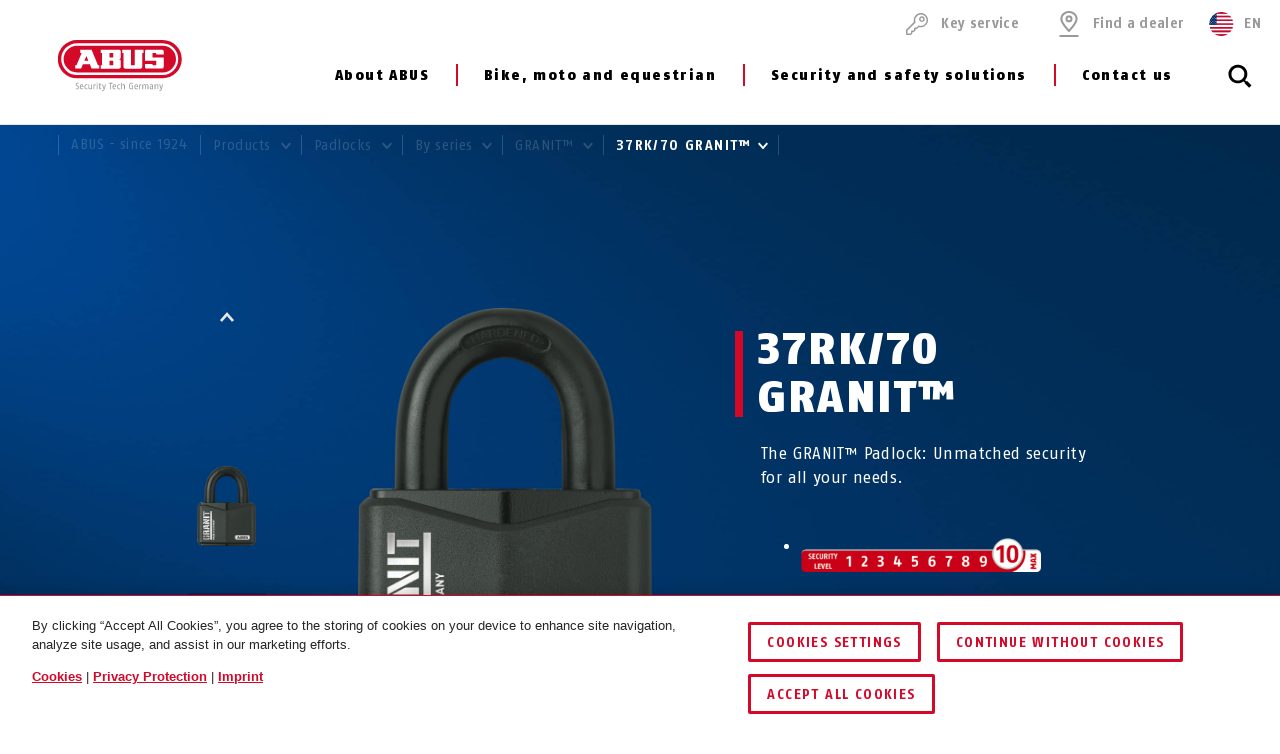

--- FILE ---
content_type: text/html; charset=UTF-8
request_url: https://www.abus.com/usa/Products/Padlocks/By-series/GRANIT/37RK-70-GRANIT
body_size: 27679
content:


    
<!DOCTYPE html>
<html lang="en-US" itemscope itemtype="http://schema.org/WebPage">

<head>
    
        
                
    <!-- OneTrust Cookies Consent Notice start -->
    <script type="text/javascript" src="https://privacy.abus.com/cmp/consent/01916efb-aa92-7d32-ae84-a3bde65cced0/OtAutoBlock.js"></script>
            <script src="https://privacy.abus.com/cmp/scripttemplates/otSDKStub.js" type="text/javascript" charset="UTF-8" data-domain-script="01916efb-aa92-7d32-ae84-a3bde65cced0"></script>
        <script type="text/javascript">
        function OptanonWrapper() {
            if(typeof InwOptanonCallback !== 'undefined') InwOptanonCallback();
                        $("<p style='margin-top: 1em;'><a href='/usa/Legal/Cookies' class='link'>Cookies</a> |                            <a href='/usa/Legal/Privacy-protection' class='link'>Privacy Protection</a> |                            <a href='/usa/Legal/Imprint' class='link'>Imprint</a></p>").appendTo("#onetrust-policy-text");
                    }
    </script>


                    


<meta charset="utf-8">
<!--[if IE]><meta http-equiv='X-UA-Compatible' content='IE=edge,chrome=1'><![endif]-->
<meta name="viewport" content="width=device-width, initial-scale=1.0" />




    <meta name="author" content="ABUS"/>

<meta property="og:type" content="website" />
<meta name="twitter:card" content="summary" />
    <meta name="twitter:site" content="@ABUS"/>
    <meta name="twitter:creator" content="@ABUS"/>

    
                                                                                                                                <meta property="og:image" content="https://c1.abus.com/var/StorageStatic/assets-fb/fb-37RK_70_front_3.jpg" />
                        <meta name="twitter:image" content="https://c1.abus.com/var/StorageStatic/assets-fb/fb-37RK_70_front_3.jpg" />
                                                                                    
        
             <meta property="og:url" content="https://www.abus.com/usa/Products/Padlocks/By-series/GRANIT/37RK-70-GRANIT" />
    
    <meta name="revisit-after" content="15 days" />


<link rel="apple-touch-icon-precomposed" sizes="57x57" href="/bundles/abusdesign/favicon/apple-touch-icon-57x57.png" />
<link rel="apple-touch-icon-precomposed" sizes="114x114" href="/bundles/abusdesign/favicon/apple-touch-icon-114x114.png" />
<link rel="apple-touch-icon-precomposed" sizes="72x72" href="/bundles/abusdesign/favicon/apple-touch-icon-72x72.png" />
<link rel="apple-touch-icon-precomposed" sizes="144x144" href="/bundles/abusdesign/favicon/apple-touch-icon-144x144.png" />
<link rel="apple-touch-icon-precomposed" sizes="60x60" href="/bundles/abusdesign/favicon/apple-touch-icon-60x60.png" />
<link rel="apple-touch-icon-precomposed" sizes="120x120" href="/bundles/abusdesign/favicon/apple-touch-icon-120x120.png" />
<link rel="apple-touch-icon-precomposed" sizes="76x76" href="/bundles/abusdesign/favicon/apple-touch-icon-76x76.png" />
<link rel="apple-touch-icon-precomposed" sizes="152x152" href="/bundles/abusdesign/favicon/apple-touch-icon-152x152.png" />
<link rel="icon" type="image/png" href="/bundles/abusdesign/favicon/favicon-192x192.png" sizes="192x192" />
<link rel="icon" type="image/png" href="/bundles/abusdesign/favicon/favicon-96x96.png" sizes="96x96" />
<link rel="icon" type="image/png" href="/bundles/abusdesign/favicon/favicon-32x32.png" sizes="32x32" />
<link rel="icon" type="image/png" href="/bundles/abusdesign/favicon/favicon-16x16.png" sizes="16x16" />
<link rel="icon" type="image/png" href="/bundles/abusdesign/favicon/favicon-128.png" sizes="128x128" />
<meta name="msapplication-TileColor" content="#FFFFFF" />
<meta name="msapplication-TileImage" content="/bundles/abusdesign/favicon/mstile-144x144.png" />
<meta name="msapplication-square70x70logo" content="/bundles/abusdesign/favicon/mstile-70x70.png" />
<meta name="msapplication-square150x150logo" content="/bundles/abusdesign/favicon/mstile-150x150.png" />
<meta name="msapplication-wide310x150logo" content="/bundles/abusdesign/favicon/mstile-310x150.png" />
<meta name="msapplication-square310x310logo" content="/bundles/abusdesign/favicon/mstile-310x310.png" />
<script type="application/ld+json">{"@context":"https:\/\/schema.org","@type":"WebPage","name":"37RK\/70 GRANIT\u2122","isFamilyFriendly":"1","copyrightHolder":"ABUS","copyrightYear":"2018","image":"https:\/\/www.abus.com\/var\/de\/storage\/images\/3\/2\/4\/2\/112423-6-ger-DE\/Untitled%20%281%29.png"}</script>
<script type="application/ld+json">{"@context":"https:\/\/schema.org","@type":"Organization","name":"ABUS","url":"https:\/\/www.abus.com","email":"info@abus.de","telephone":"+49 (0) 2335 634-0","faxNumber":"+49 (0) 2335 634-300","logo":{"@type":"ImageObject","url":"https:\/\/www.abus.com\/var\/de\/storage\/images\/3\/2\/4\/2\/112423-6-ger-DE\/Untitled%20%281%29.png"},"address":{"@type":"PostalAddress","streetAddress":"Altenhofer Weg 25","postalCode":"58300","addressLocality":"Wetter"}}</script>
<script type="application/ld+json">{"@context":"https:\/\/schema.org","@type":"WebSite","url":"https:\/\/www.abus.com\/usa","name":"","potentialAction":{"@type":"SearchAction","target":{"@type":"EntryPoint","urlTemplate":"https:\/\/www.abus.com\/usa\/find?text={search_term_string}"},"query-input":{"@type":"PropertyValueSpecification","valueRequired":"https:\/\/schema.org\/True","valueName":"search_term_string"}}}</script>


    
<link rel="stylesheet" type="text/css" href="/bundles/abusdesign/phase2-css/styles.css">

    <link rel="stylesheet" href="/assets/build/style-compiled-css.css">
    <link rel="stylesheet" href="/assets/build/core-design-css-base.css">

<script type="text/javascript" async src="/bundles/abusdesign/common-js/lazysizes.js">
</script>


<link rel="preconnect" href="https://dev.visualwebsiteoptimizer.com" />
<script type='text/javascript' id='vwoCode'>
    window._vwo_code || (function() {
        var account_id=975447,
            version=2.1,
            settings_tolerance=2000,
            hide_element='body',
            hide_element_style = 'opacity:0 !important;filter:alpha(opacity=0) !important;background:none !important;transition:none !important;',
            f=false,w=window,d=document,v=d.querySelector('#vwoCode'),cK='_vwo_'+account_id+'_settings',cc={};try{var c=JSON.parse(localStorage.getItem('_vwo_'+account_id+'_config'));cc=c&&typeof c==='object'?c:{}}catch(e){}var stT=cc.stT==='session'?w.sessionStorage:w.localStorage;code={nonce:v&&v.nonce,use_existing_jquery:function(){return typeof use_existing_jquery!=='undefined'?use_existing_jquery:undefined},library_tolerance:function(){return typeof library_tolerance!=='undefined'?library_tolerance:undefined},settings_tolerance:function(){return cc.sT||settings_tolerance},hide_element_style:function(){return'{'+(cc.hES||hide_element_style)+'}'},hide_element:function(){if(performance.getEntriesByName('first-contentful-paint')[0]){return''}return typeof cc.hE==='string'?cc.hE:hide_element},getVersion:function(){return version},finish:function(e){if(!f){f=true;var t=d.getElementById('_vis_opt_path_hides');if(t)t.parentNode.removeChild(t);if(e)(new Image).src='https://dev.visualwebsiteoptimizer.com/ee.gif?a='+account_id+e}},finished:function(){return f},addScript:function(e){var t=d.createElement('script');t.type='text/javascript';if(e.src){t.src=e.src}else{t.text=e.text}v&&t.setAttribute('nonce',v.nonce);d.getElementsByTagName('head')[0].appendChild(t)},load:function(e,t){var n=this.getSettings(),i=d.createElement('script'),r=this;t=t||{};if(n){i.textContent=n;d.getElementsByTagName('head')[0].appendChild(i);if(!w.VWO||VWO.caE){stT.removeItem(cK);r.load(e)}}else{var o=new XMLHttpRequest;o.open('GET',e,true);o.withCredentials=!t.dSC;o.responseType=t.responseType||'text';o.onload=function(){if(t.onloadCb){return t.onloadCb(o,e)}if(o.status===200||o.status===304){_vwo_code.addScript({text:o.responseText})}else{_vwo_code.finish('&e=loading_failure:'+e)}};o.onerror=function(){if(t.onerrorCb){return t.onerrorCb(e)}_vwo_code.finish('&e=loading_failure:'+e)};o.send()}},getSettings:function(){try{var e=stT.getItem(cK);if(!e){return}e=JSON.parse(e);if(Date.now()>e.e){stT.removeItem(cK);return}return e.s}catch(e){return}},init:function(){if(d.URL.indexOf('__vwo_disable__')>-1)return;var e=this.settings_tolerance();w._vwo_settings_timer=setTimeout(function(){_vwo_code.finish();stT.removeItem(cK)},e);var t;if(this.hide_element()!=='body'){t=d.createElement('style');var n=this.hide_element(),i=n?n+this.hide_element_style():'',r=d.getElementsByTagName('head')[0];t.setAttribute('id','_vis_opt_path_hides');v&&t.setAttribute('nonce',v.nonce);t.setAttribute('type','text/css');if(t.styleSheet)t.styleSheet.cssText=i;else t.appendChild(d.createTextNode(i));r.appendChild(t)}else{t=d.getElementsByTagName('head')[0];var i=d.createElement('div');i.style.cssText='z-index: 2147483647 !important;position: fixed !important;left: 0 !important;top: 0 !important;width: 100% !important;height: 100% !important;background: white !important;display: block !important;';i.setAttribute('id','_vis_opt_path_hides');i.classList.add('_vis_hide_layer');t.parentNode.insertBefore(i,t.nextSibling)}var o=window._vis_opt_url||d.URL,s='https://dev.visualwebsiteoptimizer.com/j.php?a='+account_id+'&u='+encodeURIComponent(o)+'&vn='+version;if(w.location.search.indexOf('_vwo_xhr')!==-1){this.addScript({src:s})}else{this.load(s+'&x=true')}}};w._vwo_code=code;code.init();})();
</script>

<script type="text/plain" class="optanon-category-C0003" async src="https://cdn.eye-able.com/configs/www.abus.com.js"></script>
<script type="text/plain" class="optanon-category-C0003" async src="https://cdn.eye-able.com/public/js/eyeAble.js"></script>

                    <link rel="canonical" href="https://www.abus.com/usa/Products/Padlocks/By-series/GRANIT/37RK-70-GRANIT" />
    

    
    
    
                
                    <title itemprop="name">Padlock | GRANIT™ 37RK/70 | for high protection | ABUS</title>
            <meta property="og:title" content="Padlock | GRANIT™ 37RK/70 | for high protection | ABUS" />
            <meta name="twitter:title" content="Padlock | GRANIT™ 37RK/70 | for high protection | ABUS" />
        

                    <meta name="description" content="Padlocks by ABUS ✓ GRANIT™ 37RK/70 padlock for securing warehouses and containers ✓ Drill protection ✓ Pulling protection → Discover now" />
            <meta property="og:description" content="Padlocks by ABUS ✓ GRANIT™ 37RK/70 padlock for securing warehouses and containers ✓ Drill protection ✓ Pulling protection → Discover now" />
            <meta name="twitter:description" content="Padlocks by ABUS ✓ GRANIT™ 37RK/70 padlock for securing warehouses and containers ✓ Drill protection ✓ Pulling protection → Discover now" />
        
                    <meta name="keywords" content="37RK/70, 37RK/70 padlock, padlock 37RK/70, ABUS, hardened steel, ultimate security, corrosion resistance, shackle guard, ABUS-Plus disc cylinder, securing warehouses, securing factory gates, securing containers, securing lorries, ABUS, padlock, locks, door lock, key lock, lock with key, padlocks, door security, locksmith, locksmiths, security lock, cylinder lock, ABUS locks, ABUS padlock, made in Germany, black granit, security from Germany, high-security padlocks, granit padlocks, hardened steel padlocks, ultimate security padlocks, rekeyable padlocks, ABUS-Plus disk cylinder, tested padlocks, certified padlocks, strong padlocks, tough padlocks, SZP, security card, key copy protection" />
        
        <meta name="robots" content="index, follow" />

    

            <link rel="alternate"  href="https://www.abus.com/de/Privat/Vorhangschloesser/Nach-Serie/GRANIT/37RK-70-GRANIT" hreflang="de-DE" />
<link rel="alternate"  href="https://www.abus.com/uk/Consumer/Padlocks/By-series/GRANIT/37RK-70-GRANIT" hreflang="en-GB" />
<link rel="alternate"  href="https://www.abus.com/int/Consumer/Padlocks/By-series/GRANIT/37RK-70-GRANIT" hreflang="x-default" />
<link rel="alternate"  href="https://www.abus.com/usa/Products/Padlocks/By-series/GRANIT/37RK-70-GRANIT" hreflang="en-US" />
<link rel="alternate"  href="https://www.abus.com/ca_en/Products/Padlocks/By-series/GRANIT/37RK-70-GRANIT" hreflang="en-CA" />
<link rel="alternate"  href="https://www.abus.com/at/Privat/Vorhangschloesser/Nach-Serie/GRANIT/37RK-70-GRANIT" hreflang="de-AT" />
<link rel="alternate"  href="https://www.abus.com/nl/Assortiment/Hangsloten/Per-serie/GRANIT/37RK-70-GRANIT" hreflang="nl-NL" />
<link rel="alternate"  href="https://www.abus.com/pl/Dla-Ciebie/Klodki/Wedlug-modelu/GRANIT/37RK-70-GRANIT" hreflang="pl-PL" />
<link rel="alternate"  href="https://www.abus.com/it/Panoramica/Lucchetti/serie/GRANIT/37RK-70-GRANIT" hreflang="it-IT" />
<link rel="alternate"  href="https://www.abus.com/be_nl/Assortiment/Hangsloten/Per-serie/GRANIT/37RK-70-GRANIT" hreflang="nl-BE" />
<link rel="alternate"  href="https://www.abus.com/ch_de/Privat/Vorhangschloesser/Nach-Serie/GRANIT/37RK-70-GRANIT" hreflang="de-CH" />
<link rel="alternate"  href="https://www.abus.com/be_fr/Particuliers/Cadenas/Par-serie/GRANIT/37RK-70-GRANIT" hreflang="fr-BE" />
<link rel="alternate"  href="https://www.abus.com/es/Consumidores/Candados/Por-serie/GRANIT/37RK-70-GRANIT" hreflang="es-ES" />
<link rel="alternate"  href="https://www.abus.com/fr/Particuliers/Cadenas/Par-serie/GRANIT/37RK-70-GRANIT" hreflang="fr-FR" />
<link rel="alternate"  href="https://www.abus.com/se/Konsument/Haenglaas/Efter-serie/GRANIT/37RK-70-GRANIT" hreflang="sv-SE" />
<link rel="alternate"  href="https://www.abus.com/ch_fr/Particuliers/Cadenas/Par-serie/GRANIT/37RK-70-GRANIT" hreflang="fr-CH" />
<link rel="alternate"  href="https://www.abus.com/ca_fr/Prive/Cadenas/Par-serie/GRANIT/37RK-70-GRANIT" hreflang="fr-CA" />
<link rel="alternate"  href="https://www.abus.com/hu/Egyeni-megoldasok/Lakatok/Lakatcsaladok-szerint/GRANIT/37RK-70-GRANIT" hreflang="hu-HU" />
<link rel="alternate"  href="https://www.abus.com/dk/Privat-sikkerhed/Haengelaase/Efter-serie/GRANIT/37RK-80-GRANIT2" hreflang="da-DK" />
<link rel="alternate"  href="https://www.abus.com/no/Privat/Hengelaaser/Etter-serie/GRANIT/37RK-80-GRANIT" hreflang="no-NO" />

    

<script>(window.BOOMR_mq=window.BOOMR_mq||[]).push(["addVar",{"rua.upush":"false","rua.cpush":"true","rua.upre":"false","rua.cpre":"true","rua.uprl":"false","rua.cprl":"false","rua.cprf":"false","rua.trans":"SJ-9647a040-13c1-4533-8786-48229db01bdc","rua.cook":"false","rua.ims":"false","rua.ufprl":"false","rua.cfprl":"false","rua.isuxp":"false","rua.texp":"norulematch","rua.ceh":"false","rua.ueh":"false","rua.ieh.st":"0"}]);</script>
                              <script>!function(e){var n="https://s.go-mpulse.net/boomerang/";if("False"=="True")e.BOOMR_config=e.BOOMR_config||{},e.BOOMR_config.PageParams=e.BOOMR_config.PageParams||{},e.BOOMR_config.PageParams.pci=!0,n="https://s2.go-mpulse.net/boomerang/";if(window.BOOMR_API_key="7CFEJ-RGWLB-WBFQR-2FWAP-HUJBQ",function(){function e(){if(!o){var e=document.createElement("script");e.id="boomr-scr-as",e.src=window.BOOMR.url,e.async=!0,i.parentNode.appendChild(e),o=!0}}function t(e){o=!0;var n,t,a,r,d=document,O=window;if(window.BOOMR.snippetMethod=e?"if":"i",t=function(e,n){var t=d.createElement("script");t.id=n||"boomr-if-as",t.src=window.BOOMR.url,BOOMR_lstart=(new Date).getTime(),e=e||d.body,e.appendChild(t)},!window.addEventListener&&window.attachEvent&&navigator.userAgent.match(/MSIE [67]\./))return window.BOOMR.snippetMethod="s",void t(i.parentNode,"boomr-async");a=document.createElement("IFRAME"),a.src="about:blank",a.title="",a.role="presentation",a.loading="eager",r=(a.frameElement||a).style,r.width=0,r.height=0,r.border=0,r.display="none",i.parentNode.appendChild(a);try{O=a.contentWindow,d=O.document.open()}catch(_){n=document.domain,a.src="javascript:var d=document.open();d.domain='"+n+"';void(0);",O=a.contentWindow,d=O.document.open()}if(n)d._boomrl=function(){this.domain=n,t()},d.write("<bo"+"dy onload='document._boomrl();'>");else if(O._boomrl=function(){t()},O.addEventListener)O.addEventListener("load",O._boomrl,!1);else if(O.attachEvent)O.attachEvent("onload",O._boomrl);d.close()}function a(e){window.BOOMR_onload=e&&e.timeStamp||(new Date).getTime()}if(!window.BOOMR||!window.BOOMR.version&&!window.BOOMR.snippetExecuted){window.BOOMR=window.BOOMR||{},window.BOOMR.snippetStart=(new Date).getTime(),window.BOOMR.snippetExecuted=!0,window.BOOMR.snippetVersion=12,window.BOOMR.url=n+"7CFEJ-RGWLB-WBFQR-2FWAP-HUJBQ";var i=document.currentScript||document.getElementsByTagName("script")[0],o=!1,r=document.createElement("link");if(r.relList&&"function"==typeof r.relList.supports&&r.relList.supports("preload")&&"as"in r)window.BOOMR.snippetMethod="p",r.href=window.BOOMR.url,r.rel="preload",r.as="script",r.addEventListener("load",e),r.addEventListener("error",function(){t(!0)}),setTimeout(function(){if(!o)t(!0)},3e3),BOOMR_lstart=(new Date).getTime(),i.parentNode.appendChild(r);else t(!1);if(window.addEventListener)window.addEventListener("load",a,!1);else if(window.attachEvent)window.attachEvent("onload",a)}}(),"".length>0)if(e&&"performance"in e&&e.performance&&"function"==typeof e.performance.setResourceTimingBufferSize)e.performance.setResourceTimingBufferSize();!function(){if(BOOMR=e.BOOMR||{},BOOMR.plugins=BOOMR.plugins||{},!BOOMR.plugins.AK){var n="true"=="true"?1:0,t="",a="amgjobaxgqvby2lpt63a-f-590601b3f-clientnsv4-s.akamaihd.net",i="false"=="true"?2:1,o={"ak.v":"39","ak.cp":"1664048","ak.ai":parseInt("1007416",10),"ak.ol":"0","ak.cr":11,"ak.ipv":4,"ak.proto":"h2","ak.rid":"23b7d021","ak.r":41992,"ak.a2":n,"ak.m":"","ak.n":"ff","ak.bpcip":"3.12.151.0","ak.cport":47878,"ak.gh":"23.52.41.28","ak.quicv":"","ak.tlsv":"tls1.3","ak.0rtt":"","ak.0rtt.ed":"","ak.csrc":"-","ak.acc":"","ak.t":"1768923062","ak.ak":"hOBiQwZUYzCg5VSAfCLimQ==qnBlHC3YvPpRuesru2g/5FjsYCMyxwO7E648liaD7HnmOoX7wEPnx4eJb1Cth+JVJnVMY0UGb0J8Cdduy2bwHCC/Rr5A4LLLx0ZWj3yss1fNWm7TaI0ll7/vDz8grmpcu0MAlLWUtuLSJfRw7VywGZIFDBgg+ZsyWeueTYuRf6M+fSf4mlfXPjAIxJeORSivbwpbbN0Zu3B1BUM0VEZ5c4HvAkLG4sT3AEbG6GeBNMDldZHtMdw2VQSg3VqIbWyAumWTX77bvj0kmfvLCEYEqDT4tyTaH7Mk/qyJSMsIDFc7rkM7D6a1k4CAf1hBZo+UGcYb3G3uLMD3oYiMCKShmfKxDUP5CqTxUhlw8idf90ikJUv8D3ozsGbopIqEucGwuB8BLLhWBl3fNEdqnD7ZED2BGOpM60B16eALzo+L6qs=","ak.pv":"101","ak.dpoabenc":"","ak.tf":i};if(""!==t)o["ak.ruds"]=t;var r={i:!1,av:function(n){var t="http.initiator";if(n&&(!n[t]||"spa_hard"===n[t]))o["ak.feo"]=void 0!==e.aFeoApplied?1:0,BOOMR.addVar(o)},rv:function(){var e=["ak.bpcip","ak.cport","ak.cr","ak.csrc","ak.gh","ak.ipv","ak.m","ak.n","ak.ol","ak.proto","ak.quicv","ak.tlsv","ak.0rtt","ak.0rtt.ed","ak.r","ak.acc","ak.t","ak.tf"];BOOMR.removeVar(e)}};BOOMR.plugins.AK={akVars:o,akDNSPreFetchDomain:a,init:function(){if(!r.i){var e=BOOMR.subscribe;e("before_beacon",r.av,null,null),e("onbeacon",r.rv,null,null),r.i=!0}return this},is_complete:function(){return!0}}}}()}(window);</script></head>

    

<body class="" data-content-id="238723" data-location-path="/1/196836/339260/339264/369417/369423/371875/371878/579687/" data-location-preselection="18188" data-location-frontpage="false" data-siteaccess="usa">

<script type="text/javascript" data-ot-ignore src="/bundles/abusdesign/common-js/languagemap.js"></script>

<script type="text/javascript" data-ot-ignore src="/bundles/abusdesign/common-js/piwik.js"></script>


            
            
        
        
            

    
    <div class="wrapper">

            
        <main>
            
        
    
    
                                                
                                                                                                                                                                                                                                                                                                                                                                                                                                                                                                                                                                                                                                                                                                                                                                                                                                                                                                                                                                                                                                                                                                                                                                                                                                                                                                                                                                                                                                                                                                                                                                            
                                                                                                                                                                                                                                                                                                    
    <header class="top-bar top-bar--transparent ">
            


        
<!-- top bar with search and navigation -->
<div class="top-bar__inner">
    <!-- main abus logo -->
    <a href="/usa" class="top-bar__logo">
        <img src="/bundles/abusdesign/images/logo/abus-logo-pos.svg" alt="ABUS Security Tech Germany" class="top-bar__logo--positive">
    </a>
    <!-- /main abus logo -->
    <!-- mobile search element -->
    <div class="top-bar__search-mobile">
        <section class="search-field">
            <form action="/usa/find" method="GET" class="search-field__form" autocomplete="off">
            <input type="search" id="main_search" name="search" class="search-field__input"
                   placeholder="What are you looking for?" data-suggest-url="/usa/suggest">
                <label for="main_search" class="search-field__label">
                            <span class="search-field__icon">
                                <svg aria-hidden="true">
                                    <use xlink:href="#icon_navigation_lens"></use>
                                </svg>
                            </span>
                <span class="search-field__label__text">Search...</span>
                </label>
            <button type="reset" class="search-field__abort" aria-label="Abort">
                    <svg class="search-field__abort__icon">
                        <use xlink:href="#icon_navigation_close"></use>
                    </svg>
                </button>
                <div class="search-field__results">
                    <div class="search-field__results__inner">
                        <div class="search-field__results__indicator"></div>
                        <div class="search-field__results__content">
                        </div>
                    <button type="submit" class="search-field__submit link">Show all results
                            <svg class="link__icon">
                                <use xlink:href="#icon_control_arrow_right"></use>
                            </svg>
                        </button>
                    </div>
                </div>
            </form>
        </section>
    </div>
    <!-- /mobile search element -->
    <!-- mobile burger button -->
    <div class="top-bar__button-wrapper">
        <button type="button" class="top-bar__menu-toggle" id="menu-toggle" aria-controls="main-menu" aria-expanded="false" aria-label="Menü öffnen/schließen">
            <svg class="icon icon--open">
                <use xlink:href="#icon_navigation_menu"></use>
            </svg>
            <svg class="icon icon--close">
                <use xlink:href="#icon_navigation_close"></use>
            </svg>
        </button>
    </div>
    <!-- /mobile burger button -->
    <nav class="top-bar__main nav-main" id="main-menu" aria-labelledby="menu-toggle">
    <div class="top-bar__nav-header">
        <button class="top-bar__back">Back</button>
    </div>
    <ul class="menu menu--horizontal menu--first-lvl">
                                
                                            
                                                
                
                
                <li                         class="  menu-separator">
                                            <button class="nav-main__item" type="button" id="nav-402164" aria-controls="sub-402164" aria-expanded="false">
                                                About ABUS
                            <svg class="icon icon_control_arrow_right">
                                <use xlink:href="#icon_control_arrow_right"></use>
                            </svg>
                                            </button>
                                            <div class="nav-main__sub sub" id="sub-402164" aria-labelledby="nav-402164">
        <div class="row sub__container">
            <div class="column sub__menu">
                <ul class="menu menu--second-lvl">
                                                                    
                                                                        
                                                
                        <li >
                                                            <button type="button" class="sub__item" id="sub-nav-563783" aria-controls="content-563783" aria-expanded="false" data-link-url="/usa/Content-Extensions/ABUS-System/Menu/US/About-ABUS/History">
                            
                                History
                                <svg class="icon icon_control_arrow_right">
                                    <use xlink:href="#icon_control_arrow_right"></use>
                                </svg>
                                                            </button>
                                                    </li>
                                                                    
                                                                        
                                                
                        <li >
                                                            <button type="button" class="sub__item" id="sub-nav-563784" aria-controls="content-563784" aria-expanded="false" data-link-url="/usa/Content-Extensions/ABUS-System/Menu/US/About-ABUS/Core-Values">
                            
                                Core Values
                                <svg class="icon icon_control_arrow_right">
                                    <use xlink:href="#icon_control_arrow_right"></use>
                                </svg>
                                                            </button>
                                                    </li>
                                                                    
                                                                        
                                                
                        <li >
                                                            <button type="button" class="sub__item" id="sub-nav-563785" aria-controls="content-563785" aria-expanded="false" data-link-url="/usa/Content-Extensions/ABUS-System/Menu/US/About-ABUS/Case-Studies">
                            
                                Case Studies
                                <svg class="icon icon_control_arrow_right">
                                    <use xlink:href="#icon_control_arrow_right"></use>
                                </svg>
                                                            </button>
                                                    </li>
                                                                    
                                                                        
                                                
                        <li >
                                                            <button type="button" class="sub__item" id="sub-nav-563786" aria-controls="content-563786" aria-expanded="false" data-link-url="/usa/Content-Extensions/ABUS-System/Menu/US/About-ABUS/ABUS-International">
                            
                                ABUS International
                                <svg class="icon icon_control_arrow_right">
                                    <use xlink:href="#icon_control_arrow_right"></use>
                                </svg>
                                                            </button>
                                                    </li>
                                    </ul>
            </div>
            <div class="column sub__content">
                                    <div class="sub__content-item open" id="content-563783" aria-labelledby="sub-nav-563783">
                                                            <div class="ezlandingpage-field">                <div class="landing-page__zones">
    <div class="landing-page__zone landing-page__zone--99242853" data-ez-zone-id="99242853">
                    
                            <div class="landing-page__block" data-ez-block-id="33399266">
                    



<div class="sub__teaser-single ">
    <div class="sub__teaser-single__text">
        <div class="sub-menu-box">
                            <p class="sub-menu-box__headline">History of ABUS</p>
                                        <p>In 1924, August Bremicker and his sons ventured into independence in the small village of Volmarstein an der Ruhr and began producing the first padlocks. Today, the former business in the cellar of the family home has developed into a group of companies operating worldwide.</p>
                        <a href="/usa/since-1924" class="link">
                Learn more                <svg class="link__icon">
                    <use xlink:href="#icon_control_arrow_right"></use>
                </svg>
            </a>
        </div>
    </div>
            <div class="sub__teaser-single__image">
                            <div class="sub__teaser-single__image-box">

                    <img src="/var/de/storage/images/_aliases/abus_697x/7/0/7/3/17763707-1-eng-US/113ec149d442-ABUS_About-ABUS-Diskus-Original-Menu-USA.webp" width="697" height="396"
                         alt="© ABUS"
                         loading="lazy">
                </div>
                    </div>
    </div>

                </div>
                        </div>
</div>
    </div>
    
                                            </div>
                                    <div class="sub__content-item" id="content-563784" aria-labelledby="sub-nav-563784">
                                                            <div class="ezlandingpage-field">                <div class="landing-page__zones">
    <div class="landing-page__zone landing-page__zone--86239298" data-ez-zone-id="86239298">
                    
                            <div class="landing-page__block" data-ez-block-id="29940996">
                    



<div class="sub__teaser-single ">
    <div class="sub__teaser-single__text">
        <div class="sub-menu-box">
                            <p class="sub-menu-box__headline">Core values</p>
                                        <p>Our values are important to us. Our actions are based on the ABUS mission statement.</p>
                        <a href="/usa/About-ABUS/Core-Values" class="link">
                Learn more                <svg class="link__icon">
                    <use xlink:href="#icon_control_arrow_right"></use>
                </svg>
            </a>
        </div>
    </div>
            <div class="sub__teaser-single__image">
                            <div class="sub__teaser-single__image-box">

                    <img src="/var/de/storage/images/_aliases/abus_697x/9/0/7/3/17763709-1-eng-US/6eb7d04d258b-ABUS_About-ABUS-HQ-Menu-USA.webp" width="697" height="396"
                         alt="ABUS HQ Germany © ABUS"
                         loading="lazy">
                </div>
                    </div>
    </div>

                </div>
                        </div>
</div>
    </div>
    
                                            </div>
                                    <div class="sub__content-item" id="content-563785" aria-labelledby="sub-nav-563785">
                                                            <div class="ezlandingpage-field">                <div class="landing-page__zones">
    <div class="landing-page__zone landing-page__zone--86239299" data-ez-zone-id="86239299">
                    
                            <div class="landing-page__block" data-ez-block-id="29940997">
                    



<div class="sub__teaser-single ">
    <div class="sub__teaser-single__text">
        <div class="sub-menu-box">
                            <p class="sub-menu-box__headline">Case studies</p>
                                        <p>Find a variety of references ranging from critical system development to video surveillance here.</p>
                        <a href="/usa/About-ABUS/Case-studies" class="link">
                Learn more                <svg class="link__icon">
                    <use xlink:href="#icon_control_arrow_right"></use>
                </svg>
            </a>
        </div>
    </div>
            <div class="sub__teaser-single__image">
                            <div class="sub__teaser-single__image-box">

                    <img src="/var/de/storage/images/_aliases/abus_697x/5/0/3/2/8832305-1-ger-DE/Teaser_Zutrittskontrolle_wAppLoxx_Pro_Plus_geb%C3%A4ude.webp" width="697" height="396"
                         alt="ABUS case studies © ABUS"
                         loading="lazy">
                </div>
                    </div>
    </div>

                </div>
                        </div>
</div>
    </div>
    
                                            </div>
                                    <div class="sub__content-item" id="content-563786" aria-labelledby="sub-nav-563786">
                                                            <div class="ezlandingpage-field">                <div class="landing-page__zones">
    <div class="landing-page__zone landing-page__zone--86239297" data-ez-zone-id="86239297">
                    
                            <div class="landing-page__block" data-ez-block-id="29940995">
                    



<div class="sub__teaser-single ">
    <div class="sub__teaser-single__text">
        <div class="sub-menu-box">
                            <p class="sub-menu-box__headline">ABUS international</p>
                                        <p>The ABUS Group has an international presence - find out more about our worldwide subsidiaries.</p>
                        <a href="/usa/About-ABUS/ABUS-international" class="link">
                Learn more                <svg class="link__icon">
                    <use xlink:href="#icon_control_arrow_right"></use>
                </svg>
            </a>
        </div>
    </div>
            <div class="sub__teaser-single__image">
                            <div class="sub__teaser-single__image-box">

                    <img src="/var/de/storage/images/_aliases/abus_697x/2/0/2/9/4629202-7-ger-DE/Teaser_shutterstock_317647181_StA_02%20%C2%A9%20Maxger.webp" width="697" height="396"
                         alt="ABUS international © shutterstock - by Maxger"
                         loading="lazy">
                </div>
                    </div>
    </div>

                </div>
                        </div>
</div>
    </div>
    
                                            </div>
                            </div>
            <button class="sub__close-button" aria-label="Close">
                <svg class="icon icon_navigation_close">
                    <use xlink:href="#icon_navigation_close"></use>
                </svg>
            </button>
        </div>
    </div>

                </li>
                                            
                                                
                
                
                <li                         class="  menu-separator">
                                            <button class="nav-main__item" type="button" id="nav-402162" aria-controls="sub-402162" aria-expanded="false">
                                                Bike, moto and equestrian
                            <svg class="icon icon_control_arrow_right">
                                <use xlink:href="#icon_control_arrow_right"></use>
                            </svg>
                                            </button>
                                            <div class="nav-main__sub sub" id="sub-402162" aria-labelledby="nav-402162">
        <div class="row sub__container">
            <div class="column sub__menu">
                <ul class="menu menu--second-lvl">
                                                                    
                                                                        
                                                
                        <li >
                                                            <button type="button" class="sub__item" id="sub-nav-402168" aria-controls="content-402168" aria-expanded="false" data-link-url="/usa/Content-Extensions/ABUS-System/Menu/US/Bike-moto-and-equestrian/Bike-Helmets">
                            
                                Bike Helmets
                                <svg class="icon icon_control_arrow_right">
                                    <use xlink:href="#icon_control_arrow_right"></use>
                                </svg>
                                                            </button>
                                                    </li>
                                                                    
                                                                        
                                                
                        <li >
                                                            <button type="button" class="sub__item" id="sub-nav-565108" aria-controls="content-565108" aria-expanded="false" data-link-url="/usa/Content-Extensions/ABUS-System/Menu/US/Bike-moto-and-equestrian/Equestrian-Helmets">
                            
                                Equestrian Helmets
                                <svg class="icon icon_control_arrow_right">
                                    <use xlink:href="#icon_control_arrow_right"></use>
                                </svg>
                                                            </button>
                                                    </li>
                                                                    
                                                                        
                                                
                        <li >
                                                            <button type="button" class="sub__item" id="sub-nav-402169" aria-controls="content-402169" aria-expanded="false" data-link-url="/usa/Content-Extensions/ABUS-System/Menu/US/Bike-moto-and-equestrian/Bike-Locks">
                            
                                Bike Locks
                                <svg class="icon icon_control_arrow_right">
                                    <use xlink:href="#icon_control_arrow_right"></use>
                                </svg>
                                                            </button>
                                                    </li>
                                                                    
                                                                        
                                                
                        <li >
                                                            <button type="button" class="sub__item" id="sub-nav-402170" aria-controls="content-402170" aria-expanded="false" data-link-url="/usa/Content-Extensions/ABUS-System/Menu/US/Bike-moto-and-equestrian/Motorcycle-Locks">
                            
                                Motorcycle Locks
                                <svg class="icon icon_control_arrow_right">
                                    <use xlink:href="#icon_control_arrow_right"></use>
                                </svg>
                                                            </button>
                                                    </li>
                                                                    
                                                                        
                                                
                        <li >
                                                            <button type="button" class="sub__item" id="sub-nav-563787" aria-controls="content-563787" aria-expanded="false" data-link-url="/usa/Content-Extensions/ABUS-System/Menu/US/Bike-moto-and-equestrian/Highlights">
                            
                                Highlights
                                <svg class="icon icon_control_arrow_right">
                                    <use xlink:href="#icon_control_arrow_right"></use>
                                </svg>
                                                            </button>
                                                    </li>
                                    </ul>
            </div>
            <div class="column sub__content">
                                    <div class="sub__content-item open" id="content-402168" aria-labelledby="sub-nav-402168">
                                                            <div class="ezlandingpage-field">                <div class="landing-page__zones">
    <div class="landing-page__zone landing-page__zone--88502971" data-ez-zone-id="88502971">
                    
                            <div class="landing-page__block" data-ez-block-id="30781054">
                    

    <p class="nav-headline hyphenate">Bicycle helmets</p>

    <p>ABUS offers helmets for all type of riders, from competitive cyclist to urban commuters</p>

    <div class="button-group">
                    <a href="/usa/Products/Bike-helmets" class="button">
                     Check out the full range</a>
                    </div>

    <div class="sub__ptb-teaser sub__ptb-teaser--medium">
        
        
                                    
            <div class="sub__ptb-teaser__col">
                                                                    <a class="sub-product-teaser sub-product-teaser" href="/usa/Products/Bike-helmets/Road">
                    <div class="sub-product-teaser__content">
                                                    <p class="sub-product-teaser__headline">
                                    Road
                            </p>
                        
                        
                        <span class="link link--icon-only link--black">
                            <svg class="link__icon">
                                <use xlink:href="#icon_control_arrow_right"></use>
                            </svg>
                        </span>
                    </div>
                                            <picture class="sub-product-teaser__image">
                                                            <img src="/var/de/storage/images/_aliases/abus_640x/2/9/9/3/1093992-33-ger-DE/e033237a6ca3-98174_GameChanger_2.0_F.FWD_Lifestyle_5640.webp" width="640" height="364"
                                     alt="©ABUS | GameChanger 2.0"
                                     loading="lazy">
                                                    </picture>
                                    </a>
            </div>
        
        
                                    
            <div class="sub__ptb-teaser__col">
                                                                    <a class="sub-product-teaser sub-product-teaser" href="/usa/Products/Bike-helmets/MTB">
                    <div class="sub-product-teaser__content">
                                                    <p class="sub-product-teaser__headline">
                                    Mountain
                            </p>
                        
                        
                        <span class="link link--icon-only link--black">
                            <svg class="link__icon">
                                <use xlink:href="#icon_control_arrow_right"></use>
                            </svg>
                        </span>
                    </div>
                                            <picture class="sub-product-teaser__image">
                                                            <img src="/var/de/storage/images/_aliases/abus_640x/6/8/1/1/711186-7-ger-DE/Offroad.webp" width="640" height="364"
                                     alt="MonTrailer MIPS midnight blue"
                                     loading="lazy">
                                                    </picture>
                                    </a>
            </div>
        
        
                                    
            <div class="sub__ptb-teaser__col">
                                                                    <a class="sub-product-teaser sub-product-teaser" href="/usa/Products/Bike-helmets/Urban">
                    <div class="sub-product-teaser__content">
                                                    <p class="sub-product-teaser__headline">
                                    Urban
                            </p>
                        
                        
                        <span class="link link--icon-only link--black">
                            <svg class="link__icon">
                                <use xlink:href="#icon_control_arrow_right"></use>
                            </svg>
                        </span>
                    </div>
                                            <picture class="sub-product-teaser__image">
                                                            <img src="/var/de/storage/images/_aliases/abus_640x/2/7/0/1/711072-11-ger-DE/Urban.webp" width="640" height="364"
                                     alt="Scraper 3.0 ACE ultra blue"
                                     loading="lazy">
                                                    </picture>
                                    </a>
            </div>
        
        
                                    
            <div class="sub__ptb-teaser__col">
                                                                    <a class="sub-product-teaser sub-product-teaser" href="/usa/Products/Bike-helmets/Kids">
                    <div class="sub-product-teaser__content">
                                                    <p class="sub-product-teaser__headline">
                                    Kids
                            </p>
                        
                        
                        <span class="link link--icon-only link--black">
                            <svg class="link__icon">
                                <use xlink:href="#icon_control_arrow_right"></use>
                            </svg>
                        </span>
                    </div>
                                            <picture class="sub-product-teaser__image">
                                                            <img src="/var/de/storage/images/_aliases/abus_640x/2/3/1/1/711132-10-ger-DE/Kids.webp" width="640" height="364"
                                     alt="Smiley 2.1 blue maritim"
                                     loading="lazy">
                                                    </picture>
                                    </a>
            </div>
        
        
                                    
            <div class="sub__ptb-teaser__col">
                                                                    <a class="sub-product-teaser sub-product-teaser" href="/usa/Products/Bike-helmets/Helmet-Accessories">
                    <div class="sub-product-teaser__content">
                                                    <p class="sub-product-teaser__headline">
                                    Helmet Accessories
                            </p>
                        
                        
                        <span class="link link--icon-only link--black">
                            <svg class="link__icon">
                                <use xlink:href="#icon_control_arrow_right"></use>
                            </svg>
                        </span>
                    </div>
                                            <picture class="sub-product-teaser__image">
                                                            <img src="/var/de/storage/images/_aliases/abus_640x/8/3/1/1/711138-11-ger-DE/Helmzubeh%C3%B6r.webp" width="640" height="364"
                                     alt="Scraper 3.0 Winterkit"
                                     loading="lazy">
                                                    </picture>
                                    </a>
            </div>
            </div>

                </div>
                        </div>
</div>
    </div>
    
                                            </div>
                                    <div class="sub__content-item" id="content-565108" aria-labelledby="sub-nav-565108">
                                                            <div class="ezlandingpage-field">                <div class="landing-page__zones">
    <div class="landing-page__zone landing-page__zone--88779075" data-ez-zone-id="88779075">
                    
                            <div class="landing-page__block" data-ez-block-id="30833708">
                    

    <p class="nav-headline hyphenate">Riding helmets</p>


<div class="sub__teaser-single ">
    <div class="sub__teaser-single__text">
        <div class="sub-menu-box">
                            <p class="sub-menu-box__headline">ABUS Pikeur</p>
                                        <p>Brand new and in exclusive cooperation with the world&#039;s leading equestrian outfitter PIKEUR, ABUS offers riding helmets with innovative technologies and excellent design.</p>
                        <a href="/usa/Products/Equestrian-sports/Riding-helmets" class="link">
                Discover all riding helmets                <svg class="link__icon">
                    <use xlink:href="#icon_control_arrow_right"></use>
                </svg>
            </a>
        </div>
    </div>
            <div class="sub__teaser-single__image">
                            <div class="sub__teaser-single__image-box">

                    <img src="/var/de/storage/images/_aliases/abus_697x/4/7/0/7/10837074-2-ger-DE/TEASER_mLogo_ABUS_Pikeur_Parallax_Entwurf_TiS_V02.webp" width="697" height="396"
                         alt="©ABUS"
                         loading="lazy">
                </div>
                    </div>
    </div>

                </div>
                        </div>
</div>
    </div>
    
                                            </div>
                                    <div class="sub__content-item" id="content-402169" aria-labelledby="sub-nav-402169">
                                                            <div class="ezlandingpage-field">                <div class="landing-page__zones">
    <div class="landing-page__zone landing-page__zone--116414494" data-ez-zone-id="116414494">
                    
                            <div class="landing-page__block" data-ez-block-id="35095173">
                    

    <p class="nav-headline hyphenate">Bicycle locks</p>

    <p>With high-quality U-locks, chain locks and folding locks as well as armoured cable locks, spiral cable locks and cable locks, ABUS covers the full range of bicycle security - and offers the right bicycle lock for every need.</p>

    <div class="button-group">
                    <a href="/usa/Products/Bicycle-locks" class="button">
                     Bicycle locks at a glance</a>
                    </div>

    <div class="sub__ptb-teaser sub__ptb-teaser--medium">
        
        
                                    
            <div class="sub__ptb-teaser__col">
                                                                    <a class="sub-product-teaser sub-product-teaser" href="/usa/Products/Bicycle-locks/New-products">
                    <div class="sub-product-teaser__content">
                                                    <p class="sub-product-teaser__headline">
                                    Novelties
                            </p>
                        
                        
                        <span class="link link--icon-only link--black">
                            <svg class="link__icon">
                                <use xlink:href="#icon_control_arrow_right"></use>
                            </svg>
                        </span>
                    </div>
                                            <picture class="sub-product-teaser__image">
                                                            <img src="/var/de/storage/images/_aliases/abus_640x/8/3/5/7/17547538-2-ger-DE/0096e317c9b2-TEASER_MOSI-NEUHEITEN-LOCKS_2024.webp" width="640" height="364"
                                     alt=""
                                     loading="lazy">
                                                    </picture>
                                    </a>
            </div>
        
        
                                    
            <div class="sub__ptb-teaser__col">
                                                                    <a class="sub-product-teaser sub-product-teaser" href="/usa/Products/Bicycle-locks/U-Locks-Bike">
                    <div class="sub-product-teaser__content">
                                                    <p class="sub-product-teaser__headline">
                                    U-Locks - Bike
                            </p>
                        
                        
                        <span class="link link--icon-only link--black">
                            <svg class="link__icon">
                                <use xlink:href="#icon_control_arrow_right"></use>
                            </svg>
                        </span>
                    </div>
                                            <picture class="sub-product-teaser__image">
                                                            <img src="/var/de/storage/images/_aliases/abus_640x/1/1/2/4/1094211-30-ger-DE/051238346b1c-teaser_Kategorie_Buegelschloesser_GRANIT-Super-Extreme-2500.webp" width="640" height="364"
                                     alt="Bügelschloss_GRANIT™ Super Extreme 2500 © ABUS"
                                     loading="lazy">
                                                    </picture>
                                    </a>
            </div>
        
        
                                    
            <div class="sub__ptb-teaser__col">
                                                                    <a class="sub-product-teaser sub-product-teaser" href="/usa/Products/Bicycle-locks/Folding-Locks">
                    <div class="sub-product-teaser__content">
                                                    <p class="sub-product-teaser__headline">
                                    Folding Locks
                            </p>
                        
                        
                        <span class="link link--icon-only link--black">
                            <svg class="link__icon">
                                <use xlink:href="#icon_control_arrow_right"></use>
                            </svg>
                        </span>
                    </div>
                                            <picture class="sub-product-teaser__image">
                                                            <img src="/var/de/storage/images/_aliases/abus_640x/6/7/5/9/1229576-38-ger-DE/9f0a850c0c48-teaser_Kategorie_Faltschloesser_BORDO-6200Kjpg.webp" width="640" height="364"
                                     alt="BORDO™ 6200K folding lock © ABUS"
                                     loading="lazy">
                                                    </picture>
                                    </a>
            </div>
        
        
                                    
            <div class="sub__ptb-teaser__col">
                                                                    <a class="sub-product-teaser sub-product-teaser" href="/usa/Products/Bicycle-locks/Chain-Locks">
                    <div class="sub-product-teaser__content">
                                                    <p class="sub-product-teaser__headline">
                                    Chain Locks
                            </p>
                        
                        
                        <span class="link link--icon-only link--black">
                            <svg class="link__icon">
                                <use xlink:href="#icon_control_arrow_right"></use>
                            </svg>
                        </span>
                    </div>
                                            <picture class="sub-product-teaser__image">
                                                            <img src="/var/de/storage/images/_aliases/abus_640x/7/4/2/4/1094247-20-ger-DE/07f0ab41fbb8-teaser_Kategorie_Kettenschloesser_Infinity-Loop-1806.webp" width="640" height="364"
                                     alt="Infinity Loop 1806 chain lock © ABUS"
                                     loading="lazy">
                                                    </picture>
                                    </a>
            </div>
        
        
                                    
            <div class="sub__ptb-teaser__col">
                                                                    <a class="sub-product-teaser sub-product-teaser" href="/usa/Products/Bicycle-locks/Steel-O-Flex-Bike">
                    <div class="sub-product-teaser__content">
                                                    <p class="sub-product-teaser__headline">
                                    Steel-O-Flex™ - Bike
                            </p>
                        
                        
                        <span class="link link--icon-only link--black">
                            <svg class="link__icon">
                                <use xlink:href="#icon_control_arrow_right"></use>
                            </svg>
                        </span>
                    </div>
                                            <picture class="sub-product-teaser__image">
                                                            <img src="/var/de/storage/images/_aliases/abus_640x/9/8/2/4/1094289-33-ger-DE/89a44e2a73fa-Header_Steel-O-Flex_COP.webp" width="640" height="360"
                                     alt="Iven Steel-O-Flex 8200 © ABUS"
                                     loading="lazy">
                                                    </picture>
                                    </a>
            </div>
        
        
                                    
            <div class="sub__ptb-teaser__col">
                                                                    <a class="sub-product-teaser sub-product-teaser" href="/usa/Products/Bicycle-locks/Cable-Locks">
                    <div class="sub-product-teaser__content">
                                                    <p class="sub-product-teaser__headline">
                                    Cable Locks
                            </p>
                        
                        
                        <span class="link link--icon-only link--black">
                            <svg class="link__icon">
                                <use xlink:href="#icon_control_arrow_right"></use>
                            </svg>
                        </span>
                    </div>
                                            <picture class="sub-product-teaser__image">
                                                            <img src="/var/de/storage/images/_aliases/abus_640x/3/3/4/4/22744433-20-ger-DE/a16255990e68-Teaser_Kabelschloesser_COP.webp" width="640" height="364"
                                     alt="Kabelschloss Tresor 6412C verschlossen um ein Fahrrad gewickelt © ABUS"
                                     loading="lazy">
                                                    </picture>
                                    </a>
            </div>
        
        
                                    
            <div class="sub__ptb-teaser__col">
                                                                    <a class="sub-product-teaser sub-product-teaser" href="/usa/Products/Bicycle-locks/Coil-Cable-Locks">
                    <div class="sub-product-teaser__content">
                                                    <p class="sub-product-teaser__headline">
                                    Coil Cable Locks
                            </p>
                        
                        
                        <span class="link link--icon-only link--black">
                            <svg class="link__icon">
                                <use xlink:href="#icon_control_arrow_right"></use>
                            </svg>
                        </span>
                    </div>
                                            <picture class="sub-product-teaser__image">
                                                            <img src="/var/de/storage/images/_aliases/abus_640x/9/3/6/4/1094639-6-ger-DE/Spiralkabelschl%C3%B6sser.webp" width="640" height="364"
                                     alt="Star 4508C"
                                     loading="lazy">
                                                    </picture>
                                    </a>
            </div>
        
        
                                    
            <div class="sub__ptb-teaser__col">
                                                                    <a class="sub-product-teaser sub-product-teaser" href="/usa/Products/Bicycle-locks/Frame-Locks">
                    <div class="sub-product-teaser__content">
                                                    <p class="sub-product-teaser__headline">
                                    Frame Locks
                            </p>
                        
                        
                        <span class="link link--icon-only link--black">
                            <svg class="link__icon">
                                <use xlink:href="#icon_control_arrow_right"></use>
                            </svg>
                        </span>
                    </div>
                                            <picture class="sub-product-teaser__image">
                                                            <img src="/var/de/storage/images/_aliases/abus_640x/8/7/1/6/1126178-9-eng-ZZ/Rahmenschl%C3%B6sser.webp" width="640" height="364"
                                     alt="PRO SHIELD™ 5850 + ADAPTOR CHAIN"
                                     loading="lazy">
                                                    </picture>
                                    </a>
            </div>
        
        
                                    
            <div class="sub__ptb-teaser__col">
                                                                    <a class="sub-product-teaser sub-product-teaser" href="/usa/Products/Bicycle-locks/Special-Locks">
                    <div class="sub-product-teaser__content">
                                                    <p class="sub-product-teaser__headline">
                                    Special Locks
                            </p>
                        
                        
                        <span class="link link--icon-only link--black">
                            <svg class="link__icon">
                                <use xlink:href="#icon_control_arrow_right"></use>
                            </svg>
                        </span>
                    </div>
                                            <picture class="sub-product-teaser__image">
                                                            <img src="/var/de/storage/images/_aliases/abus_640x/7/7/2/4/1094277-21-ger-DE/23413fd4fd85-Teaser_COP_Spezialsicherungen.webp" width="640" height="364"
                                     alt="Combiflex™ Trip 125 Schloss mit Zahlencode verriegelt Helm am Fahrrad – leicht und flexibel © ABUS"
                                     loading="lazy">
                                                    </picture>
                                    </a>
            </div>
        
        
                                    
            <div class="sub__ptb-teaser__col">
                                                                    <a class="sub-product-teaser sub-product-teaser" href="/usa/Products/Bicycle-locks/Lock-Brackets-Bike">
                    <div class="sub-product-teaser__content">
                                                    <p class="sub-product-teaser__headline">
                                    Lock Brackets - Bike
                            </p>
                        
                        
                        <span class="link link--icon-only link--black">
                            <svg class="link__icon">
                                <use xlink:href="#icon_control_arrow_right"></use>
                            </svg>
                        </span>
                    </div>
                                            <picture class="sub-product-teaser__image">
                                                            <img src="/var/de/storage/images/_aliases/abus_640x/4/5/1/6/1126154-23-eng-ZZ/4c944c5d1345-Teaser_Schlosshalterungen_COP.webp" width="640" height="364"
                                     alt="SH 6200K holder with BORDO™ 6200K folding lock mounted on the bike’s down tub ©ABUS"
                                     loading="lazy">
                                                    </picture>
                                    </a>
            </div>
        
        
                                    
            <div class="sub__ptb-teaser__col">
                                                                    <a class="sub-product-teaser sub-product-teaser" href="/usa/Products/Bicycle-locks/Wall-Floor-Anchors">
                    <div class="sub-product-teaser__content">
                                                    <p class="sub-product-teaser__headline">
                                    Wall / Floor Anchors
                            </p>
                        
                        
                        <span class="link link--icon-only link--black">
                            <svg class="link__icon">
                                <use xlink:href="#icon_control_arrow_right"></use>
                            </svg>
                        </span>
                    </div>
                                            <picture class="sub-product-teaser__image">
                                                            <img src="/var/de/storage/images/_aliases/abus_640x/1/3/4/8/8008431-21-ger-DE/e07ee5c26652-header_Kategorie_Wandbodenanker_WBA65.webp" width="640" height="360"
                                     alt="Wall/floor anchor ©ABUS"
                                     loading="lazy">
                                                    </picture>
                                    </a>
            </div>
            </div>

                </div>
                        </div>
</div>
    </div>
    
                                            </div>
                                    <div class="sub__content-item" id="content-402170" aria-labelledby="sub-nav-402170">
                                                            <div class="ezlandingpage-field">                <div class="landing-page__zones">
    <div class="landing-page__zone landing-page__zone--88502991" data-ez-zone-id="88502991">
                    
                            <div class="landing-page__block" data-ez-block-id="30781136">
                    

    <p class="nav-headline hyphenate">Motorcycle locks</p>

    <p>Which motorcycle lock is right for your bike - a U-lock, a chain lock or rather an alarm brake disc lock?</p>

    <div class="button-group">
                    <a href="/usa/Products/Motorbike" class="button">
                     To the overview</a>
                    </div>

    <div class="sub__ptb-teaser sub__ptb-teaser--medium">
        
        
                                    
            <div class="sub__ptb-teaser__col">
                                                                    <a class="sub-product-teaser sub-product-teaser" href="/usa/Products/Motorbike/U-Locks-Motorbike">
                    <div class="sub-product-teaser__content">
                                                    <p class="sub-product-teaser__headline">
                                    U-Locks - Motorbike
                            </p>
                        
                        
                        <span class="link link--icon-only link--black">
                            <svg class="link__icon">
                                <use xlink:href="#icon_control_arrow_right"></use>
                            </svg>
                        </span>
                    </div>
                                            <picture class="sub-product-teaser__image">
                                                            <img src="/var/de/storage/images/_aliases/abus_640x/2/7/0/1/1211072-23-eng-ZZ/df64e323eb93-Teaser-Motorrad-Buegelschloss.webp" width="640" height="364"
                                     alt="GRANIT XPlus™ 540"
                                     loading="lazy">
                                                    </picture>
                                    </a>
            </div>
        
        
                                    
            <div class="sub__ptb-teaser__col">
                                                                    <a class="sub-product-teaser sub-product-teaser" href="/usa/Products/Motorbike/Brake-Disc-Locks-Motorbike">
                    <div class="sub-product-teaser__content">
                                                    <p class="sub-product-teaser__headline">
                                    Brake Disc Locks - Motorbike
                            </p>
                        
                        
                        <span class="link link--icon-only link--black">
                            <svg class="link__icon">
                                <use xlink:href="#icon_control_arrow_right"></use>
                            </svg>
                        </span>
                    </div>
                                            <picture class="sub-product-teaser__image">
                                                            <img src="/var/de/storage/images/_aliases/abus_640x/7/1/2/4/1094217-19-ger-DE/Bremsscheibenschl%C3%B6sser.webp" width="640" height="364"
                                     alt="8078 SmartX Bremsscheibenschloss ©ABUS"
                                     loading="lazy">
                                                    </picture>
                                    </a>
            </div>
        
        
                                    
            <div class="sub__ptb-teaser__col">
                                                                    <a class="sub-product-teaser sub-product-teaser" href="/usa/Products/Motorbike/Steel-O-Flex-Motorbike">
                    <div class="sub-product-teaser__content">
                                                    <p class="sub-product-teaser__headline">
                                    Steel-O-Flex™ - Motorbike
                            </p>
                        
                        
                        <span class="link link--icon-only link--black">
                            <svg class="link__icon">
                                <use xlink:href="#icon_control_arrow_right"></use>
                            </svg>
                        </span>
                    </div>
                                            <picture class="sub-product-teaser__image">
                                                            <img src="/var/de/storage/images/_aliases/abus_640x/1/2/7/8/1188721-11-ger-DE/Steel-O-Flex.webp" width="640" height="364"
                                     alt="GRANIT Steel-O-Flex XPlus™ 1025"
                                     loading="lazy">
                                                    </picture>
                                    </a>
            </div>
        
        
                                    
            <div class="sub__ptb-teaser__col">
                                                                    <a class="sub-product-teaser sub-product-teaser" href="/usa/Products/Motorbike/Lock-Chain-Combinations-Motorbike">
                    <div class="sub-product-teaser__content">
                                                    <p class="sub-product-teaser__headline">
                                    Lock-Chain Combinations - Motorbike
                            </p>
                        
                        
                        <span class="link link--icon-only link--black">
                            <svg class="link__icon">
                                <use xlink:href="#icon_control_arrow_right"></use>
                            </svg>
                        </span>
                    </div>
                                            <picture class="sub-product-teaser__image">
                                                            <img src="/var/de/storage/images/_aliases/abus_640x/6/8/2/6/1236286-10-ger-DE/Schloss-Ketten-Kombi.webp" width="640" height="364"
                                     alt="Detecto XPlus™ 8008 12KS"
                                     loading="lazy">
                                                    </picture>
                                    </a>
            </div>
        
        
                                    
            <div class="sub__ptb-teaser__col">
                                                                    <a class="sub-product-teaser sub-product-teaser" href="/usa/Products/Motorbike/Wall-Floor-Anchors">
                    <div class="sub-product-teaser__content">
                                                    <p class="sub-product-teaser__headline">
                                    Wall / Floor Anchors
                            </p>
                        
                        
                        <span class="link link--icon-only link--black">
                            <svg class="link__icon">
                                <use xlink:href="#icon_control_arrow_right"></use>
                            </svg>
                        </span>
                    </div>
                                            <picture class="sub-product-teaser__image">
                                                            <img src="/var/de/storage/images/_aliases/abus_640x/1/3/4/8/8008431-21-ger-DE/e07ee5c26652-header_Kategorie_Wandbodenanker_WBA65.webp" width="640" height="360"
                                     alt="Wall/floor anchor ©ABUS"
                                     loading="lazy">
                                                    </picture>
                                    </a>
            </div>
        
        
                                    
            <div class="sub__ptb-teaser__col">
                                                                    <a class="sub-product-teaser sub-product-teaser" href="/usa/Products/Motorbike/Lock-Brackets-Motorbike">
                    <div class="sub-product-teaser__content">
                                                    <p class="sub-product-teaser__headline">
                                    Lock Brackets - Motorbike
                            </p>
                        
                        
                        <span class="link link--icon-only link--black">
                            <svg class="link__icon">
                                <use xlink:href="#icon_control_arrow_right"></use>
                            </svg>
                        </span>
                    </div>
                                            <picture class="sub-product-teaser__image">
                                                            <img src="/var/de/storage/images/_aliases/abus_640x/7/0/6/2/2982607-11-eng-ZZ/f55832877e68-Teaser_Halter_Motorrad.webp" width="640" height="364"
                                     alt="Holder SH 77 with brake disc lock GRANIT™ Sledg 77"
                                     loading="lazy">
                                                    </picture>
                                    </a>
            </div>
            </div>

                </div>
                        </div>
</div>
    </div>
    
                                            </div>
                                    <div class="sub__content-item" id="content-563787" aria-labelledby="sub-nav-563787">
                                                            <div class="ezlandingpage-field">                <div class="landing-page__zones">
    <div class="landing-page__zone landing-page__zone--86086548" data-ez-zone-id="86086548">
                    
                            <div class="landing-page__block" data-ez-block-id="29873823">
                    



<div class="sub__teaser-single ">
    <div class="sub__teaser-single__text">
        <div class="sub-menu-box">
                            <p class="sub-menu-box__headline">Informational blogs</p>
                                        <p>Read our latest blogs for informative tips and industry insight. Whether you&#039;re planning an upcoming family vacation, an outdoor excursion, or looking for the latest ABUS products to keep your employees safe, our key resources can provide you with the right educational tools.</p>
                        <a href="/usa/Products/Blogs" class="link">
                Learn more                <svg class="link__icon">
                    <use xlink:href="#icon_control_arrow_right"></use>
                </svg>
            </a>
        </div>
    </div>
            <div class="sub__teaser-single__image">
                            <div class="sub__teaser-single__image-box">

                    <img src="/var/de/storage/images/_aliases/abus_697x/1/4/7/3/17763741-24-eng-US/56ae997beeb9-USA_Header_Blogs.webp" width="697" height="392"
                         alt="Discover our Theme Worlds and learn all you need to know about everyday safety and security © ABUS"
                         loading="lazy">
                </div>
                    </div>
    </div>

                </div>
                        </div>
</div>
    </div>
    
                                            </div>
                            </div>
            <button class="sub__close-button" aria-label="Close">
                <svg class="icon icon_navigation_close">
                    <use xlink:href="#icon_navigation_close"></use>
                </svg>
            </button>
        </div>
    </div>

                </li>
                                            
                                                
                
                
                <li                         class="  menu-separator">
                                            <button class="nav-main__item" type="button" id="nav-402163" aria-controls="sub-402163" aria-expanded="false">
                                                Security and safety solutions
                            <svg class="icon icon_control_arrow_right">
                                <use xlink:href="#icon_control_arrow_right"></use>
                            </svg>
                                            </button>
                                            <div class="nav-main__sub sub" id="sub-402163" aria-labelledby="nav-402163">
        <div class="row sub__container">
            <div class="column sub__menu">
                <ul class="menu menu--second-lvl">
                                                                    
                                                                        
                                                
                        <li                             class=" menu-highlight">
                                                            <button type="button" class="sub__item" id="sub-nav-402183" aria-controls="content-402183" aria-expanded="false" data-link-url="/usa/Content-Extensions/ABUS-System/Menu/US/Security-and-safety-solutions/Industry-Solutions">
                            
                                Industry Solutions
                                <svg class="icon icon_control_arrow_right">
                                    <use xlink:href="#icon_control_arrow_right"></use>
                                </svg>
                                                            </button>
                                                    </li>
                                                                    
                                                                        
                                                
                        <li >
                                                            <button type="button" class="sub__item" id="sub-nav-402184" aria-controls="content-402184" aria-expanded="false" data-link-url="/usa/Content-Extensions/ABUS-System/Menu/US/Security-and-safety-solutions/Safety-Solutions-Products">
                            
                                Safety Solutions &amp; Products
                                <svg class="icon icon_control_arrow_right">
                                    <use xlink:href="#icon_control_arrow_right"></use>
                                </svg>
                                                            </button>
                                                    </li>
                                                                    
                                                                        
                                                
                        <li >
                                                            <button type="button" class="sub__item" id="sub-nav-402189" aria-controls="content-402189" aria-expanded="false" data-link-url="/usa/Content-Extensions/ABUS-System/Menu/US/Security-and-safety-solutions/Padlocks-By-Industry">
                            
                                Padlocks By Industry
                                <svg class="icon icon_control_arrow_right">
                                    <use xlink:href="#icon_control_arrow_right"></use>
                                </svg>
                                                            </button>
                                                    </li>
                                                                    
                                                                        
                                                
                        <li >
                                                            <button type="button" class="sub__item" id="sub-nav-402171" aria-controls="content-402171" aria-expanded="false" data-link-url="/usa/Content-Extensions/ABUS-System/Menu/US/Security-and-safety-solutions/Find-The-Right-Padlock">
                            
                                Find The Right Padlock
                                <svg class="icon icon_control_arrow_right">
                                    <use xlink:href="#icon_control_arrow_right"></use>
                                </svg>
                                                            </button>
                                                    </li>
                                                                    
                                                                        
                                                
                        <li >
                                                            <button type="button" class="sub__item" id="sub-nav-402180" aria-controls="content-402180" aria-expanded="false" data-link-url="/usa/Content-Extensions/ABUS-System/Menu/US/Security-and-safety-solutions/Key-Box-KeyGarage">
                            
                                Key Box - KeyGarage™
                                <svg class="icon icon_control_arrow_right">
                                    <use xlink:href="#icon_control_arrow_right"></use>
                                </svg>
                                                            </button>
                                                    </li>
                                    </ul>
            </div>
            <div class="column sub__content">
                                    <div class="sub__content-item open" id="content-402183" aria-labelledby="sub-nav-402183">
                                                            <div class="ezlandingpage-field">                <div class="landing-page__zones">
    <div class="landing-page__zone landing-page__zone--88502940" data-ez-zone-id="88502940">
                    
                            <div class="landing-page__block" data-ez-block-id="30780931">
                    

    <p class="nav-headline hyphenate">Industry solutions</p>

    <p>Unique security demands arise in every industry. ABUS crafts tailored solutions to meet them all. Your security needs are our expertise.</p>

    <div class="button-group">
                    <a href="/usa/Commercial-Security/Industry-solutions" class="button">
                     Overview</a>
                    </div>

    <div class="sub__ptb-teaser sub__ptb-teaser--medium">
        
        
                                    
            <div class="sub__ptb-teaser__col">
                                                                    <a class="sub-product-teaser sub-product-teaser" href="/usa/Commercial-Security/Industry-solutions/Municipalities-and-school-districts">
                    <div class="sub-product-teaser__content">
                                                    <p class="sub-product-teaser__headline">
                                    Municipalities and school districts
                            </p>
                        
                        
                        <span class="link link--icon-only link--black">
                            <svg class="link__icon">
                                <use xlink:href="#icon_control_arrow_right"></use>
                            </svg>
                        </span>
                    </div>
                                            <picture class="sub-product-teaser__image">
                                                            <img src="/var/de/storage/images/_aliases/abus_640x/7/4/4/0/6080447-2-ger-DE/Teaser-Georg%20Mueller%20Schule.webp" width="640" height="364"
                                     alt="Georg Müller School © ABUS"
                                     loading="lazy">
                                                    </picture>
                                    </a>
            </div>
        
        
                                    
            <div class="sub__ptb-teaser__col">
                                                                    <a class="sub-product-teaser sub-product-teaser" href="/usa/Commercial-Security/Industry-solutions/Real-estate-industry">
                    <div class="sub-product-teaser__content">
                                                    <p class="sub-product-teaser__headline">
                                    Real estate industry
                            </p>
                        
                        
                        <span class="link link--icon-only link--black">
                            <svg class="link__icon">
                                <use xlink:href="#icon_control_arrow_right"></use>
                            </svg>
                        </span>
                    </div>
                                            <picture class="sub-product-teaser__image">
                                                            <img src="/var/de/storage/images/_aliases/abus_640x/5/6/6/9/4699665-2-ger-DE/Teaser__T1A5260.webp" width="640" height="364"
                                     alt="Reliable security for real estate © ABUS"
                                     loading="lazy">
                                                    </picture>
                                    </a>
            </div>
        
        
                                    
            <div class="sub__ptb-teaser__col">
                                                                    <a class="sub-product-teaser sub-product-teaser" href="/usa/Commercial-Security/Industry-solutions/Logistics">
                    <div class="sub-product-teaser__content">
                                                    <p class="sub-product-teaser__headline">
                                    Logistics
                            </p>
                        
                        
                        <span class="link link--icon-only link--black">
                            <svg class="link__icon">
                                <use xlink:href="#icon_control_arrow_right"></use>
                            </svg>
                        </span>
                    </div>
                                            <picture class="sub-product-teaser__image">
                                                            <img src="/var/de/storage/images/_aliases/abus_640x/6/1/6/0/6080616-2-ger-DE/Teaser-Luetticken-Stahlhalle.webp" width="640" height="364"
                                     alt="Lütticken Steel Trade © ABUS"
                                     loading="lazy">
                                                    </picture>
                                    </a>
            </div>
        
        
                                    
            <div class="sub__ptb-teaser__col">
                                                                    <a class="sub-product-teaser sub-product-teaser" href="/usa/Commercial-Security/Industry-solutions/Manufacturing">
                    <div class="sub-product-teaser__content">
                                                    <p class="sub-product-teaser__headline">
                                    Manufacturing
                            </p>
                        
                        
                        <span class="link link--icon-only link--black">
                            <svg class="link__icon">
                                <use xlink:href="#icon_control_arrow_right"></use>
                            </svg>
                        </span>
                    </div>
                                            <picture class="sub-product-teaser__image">
                                                            <img src="/var/de/storage/images/_aliases/abus_640x/7/7/5/0/6080577-2-ger-DE/Teaser-2-LBM%20Technogas.webp" width="640" height="364"
                                     alt="LBM Techno Gas © ABUS"
                                     loading="lazy">
                                                    </picture>
                                    </a>
            </div>
            </div>

                </div>
                        </div>
</div>
    </div>
    
                                            </div>
                                    <div class="sub__content-item" id="content-402184" aria-labelledby="sub-nav-402184">
                                                            <div class="ezlandingpage-field">                <div class="landing-page__zones">
    <div class="landing-page__zone landing-page__zone--88502949" data-ez-zone-id="88502949">
                    
                            <div class="landing-page__block" data-ez-block-id="30780958">
                    

    <p class="nav-headline hyphenate">Safety solutions & products</p>

    <p>In 2021, 62 million people – about 1 in 5 – sought medical attention for an injury. ABUS safety products allow employers to implement safety plans with the right tools in order to prevent fatal accidents, injuries, and illnesses.</p>

    <div class="button-group">
                    <a href="/usa/Commercial-Security/Safety-solutions-and-products" class="button">
                     Overview</a>
                    </div>

    <div class="sub__ptb-teaser sub__ptb-teaser--small">
        
        
                                    
            <div class="sub__ptb-teaser__col">
                                                                    <a class="sub-product-teaser sub-product-teaser" href="/usa/Commercial-Security/Safety-solutions-and-products/Safety-Padlocks">
                    <div class="sub-product-teaser__content">
                                                    <p class="sub-product-teaser__headline">
                                    Safety Padlocks
                            </p>
                        
                        
                        <span class="link link--icon-only link--black">
                            <svg class="link__icon">
                                <use xlink:href="#icon_control_arrow_right"></use>
                            </svg>
                        </span>
                    </div>
                                            <picture class="sub-product-teaser__image">
                                                            <img src="/var/de/storage/images/_aliases/abus_640x/7/9/6/2/6212697-1-ger-DE/Teaser_Safety_Schl%C3%B6sser_ABUS_Arbeitsschutz.webp" width="640" height="364"
                                     alt="With our safety locks, you can clearly regulate access © ABUS"
                                     loading="lazy">
                                                    </picture>
                                    </a>
            </div>
        
        
                                    
            <div class="sub__ptb-teaser__col">
                                                                    <a class="sub-product-teaser sub-product-teaser" href="/usa/Commercial-Security/Safety-solutions-and-products/Lockout-devices-electric">
                    <div class="sub-product-teaser__content">
                                                    <p class="sub-product-teaser__headline">
                                    Lockout devices - electric
                            </p>
                        
                        
                        <span class="link link--icon-only link--black">
                            <svg class="link__icon">
                                <use xlink:href="#icon_control_arrow_right"></use>
                            </svg>
                        </span>
                    </div>
                                            <picture class="sub-product-teaser__image">
                                                            <img src="/var/de/storage/images/_aliases/abus_640x/6/6/4/2/6182466-1-ger-DE/Teaser_elektrische_Verriegelungen_LoTo_ABUS.webp" width="640" height="364"
                                     alt="High-quality materials: durable, resistant, non-conductive © ABUS"
                                     loading="lazy">
                                                    </picture>
                                    </a>
            </div>
        
        
                                    
            <div class="sub__ptb-teaser__col">
                                                                    <a class="sub-product-teaser sub-product-teaser" href="/usa/Commercial-Security/Safety-solutions-and-products/Lockout-devices">
                    <div class="sub-product-teaser__content">
                                                    <p class="sub-product-teaser__headline">
                                    Lockout devices
                            </p>
                        
                        
                        <span class="link link--icon-only link--black">
                            <svg class="link__icon">
                                <use xlink:href="#icon_control_arrow_right"></use>
                            </svg>
                        </span>
                    </div>
                                            <picture class="sub-product-teaser__image">
                                                            <img src="/var/de/storage/images/_aliases/abus_640x/2/9/4/2/6182492-1-ger-DE/Teaser_Handrad_Verriegelung_LoTo_ABUS.webp" width="640" height="364"
                                     alt="High-quality polypropylene: durable, resistant, non-conductive © ABUS"
                                     loading="lazy">
                                                    </picture>
                                    </a>
            </div>
        
        
                                    
            <div class="sub__ptb-teaser__col">
                                                                    <a class="sub-product-teaser sub-product-teaser" href="/usa/Commercial-Security/Safety-solutions-and-products/Group-lockout">
                    <div class="sub-product-teaser__content">
                                                    <p class="sub-product-teaser__headline">
                                    Group lockout
                            </p>
                        
                        
                        <span class="link link--icon-only link--black">
                            <svg class="link__icon">
                                <use xlink:href="#icon_control_arrow_right"></use>
                            </svg>
                        </span>
                    </div>
                                            <picture class="sub-product-teaser__image">
                                                            <img src="/var/de/storage/images/_aliases/abus_640x/6/3/6/2/6192636-1-ger-DE/Teaser_Verriegelungen.webp" width="640" height="364"
                                     alt="Multiple locking is useful for applications where you need to hang more than one padlock © ABUS"
                                     loading="lazy">
                                                    </picture>
                                    </a>
            </div>
        
        
                                    
            <div class="sub__ptb-teaser__col">
                                                                    <a class="sub-product-teaser sub-product-teaser" href="/usa/Commercial-Security/Safety-solutions-and-products/Labeling-Tags">
                    <div class="sub-product-teaser__content">
                                                    <p class="sub-product-teaser__headline">
                                    Labeling/Tags
                            </p>
                        
                        
                        <span class="link link--icon-only link--black">
                            <svg class="link__icon">
                                <use xlink:href="#icon_control_arrow_right"></use>
                            </svg>
                        </span>
                    </div>
                                            <picture class="sub-product-teaser__image">
                                                            <img src="/var/de/storage/images/_aliases/abus_640x/8/6/7/2/6212768-1-ger-DE/Teaser_LoTo_Tags_Kennzeichnungsschilder_T100_T150.webp" width="640" height="364"
                                     alt="Easily leave notes for your colleagues with our LoTo Tags © ABUS"
                                     loading="lazy">
                                                    </picture>
                                    </a>
            </div>
        
        
                                    
            <div class="sub__ptb-teaser__col">
                                                                    <a class="sub-product-teaser sub-product-teaser" href="/usa/Commercial-Security/Safety-solutions-and-products/Bags-Kits">
                    <div class="sub-product-teaser__content">
                                                    <p class="sub-product-teaser__headline">
                                    Bags/Kits
                            </p>
                        
                        
                        <span class="link link--icon-only link--black">
                            <svg class="link__icon">
                                <use xlink:href="#icon_control_arrow_right"></use>
                            </svg>
                        </span>
                    </div>
                                            <picture class="sub-product-teaser__image">
                                                            <img src="/var/de/storage/images/_aliases/abus_640x/2/4/7/2/6212742-1-ger-DE/Teaser_LoTo_Taschen_Arbeitsschutz_ABUS.webp" width="640" height="364"
                                     alt="Thanks to our LoTo bags, you have everything important at hand © ABUS"
                                     loading="lazy">
                                                    </picture>
                                    </a>
            </div>
        
        
                                    
            <div class="sub__ptb-teaser__col">
                                                                    <a class="sub-product-teaser sub-product-teaser" href="/usa/Commercial-Security/Safety-solutions-and-products/LoTo-Storage">
                    <div class="sub-product-teaser__content">
                                                    <p class="sub-product-teaser__headline">
                                    LoTo - Storage
                            </p>
                        
                        
                        <span class="link link--icon-only link--black">
                            <svg class="link__icon">
                                <use xlink:href="#icon_control_arrow_right"></use>
                            </svg>
                        </span>
                    </div>
                                            <picture class="sub-product-teaser__image">
                                                            <img src="/var/de/storage/images/_aliases/abus_640x/7/2/7/3/6213727-1-ger-DE/Teaser_LoTo_Aufbewahrung_LockPoint.webp" width="640" height="364"
                                     alt="Der ABUS LockPoint – flexibel, änderbar, mitwachsend © ABUS"
                                     loading="lazy">
                                                    </picture>
                                    </a>
            </div>
            </div>

                </div>
                        </div>
</div>
    </div>
    
                                            </div>
                                    <div class="sub__content-item" id="content-402189" aria-labelledby="sub-nav-402189">
                                                            <div class="ezlandingpage-field">                <div class="landing-page__zones">
    <div class="landing-page__zone landing-page__zone--86239293" data-ez-zone-id="86239293">
                    
                            <div class="landing-page__block" data-ez-block-id="29940991">
                    

    <p class="nav-headline hyphenate">Padlocks</p>

    <p>Padlocks in industry or in the corporate sector have to meet high requirements. They should protect factory gates from being broken open, keep casual thieves away from tools or transporters or secure overseas containers for many years in wind and weather.</p>

    <div class="button-group">
                    <a href="/usa/Commercial-Security/Industrial-padlocks" class="button">
                     Overview</a>
                            <a href="/usa/Commercial-Security/Industrial-padlocks/Padlock-finder" class="button">
                To the padlock finder</a>
            </div>

    <div class="sub__ptb-teaser sub__ptb-teaser--medium">
        
        
                                    
            <div class="sub__ptb-teaser__col">
                                                                    <a class="sub-product-teaser sub-product-teaser" href="/usa/Commercial-Security/Industrial-padlocks/High-security-locks">
                    <div class="sub-product-teaser__content">
                                                    <p class="sub-product-teaser__headline">
                                    High-security locks
                            </p>
                        
                        
                        <span class="link link--icon-only link--black">
                            <svg class="link__icon">
                                <use xlink:href="#icon_control_arrow_right"></use>
                            </svg>
                        </span>
                    </div>
                                            <picture class="sub-product-teaser__image">
                                                            <img src="/var/de/storage/images/_aliases/abus_640x/9/9/0/2/6212099-1-ger-DE/Teaser_Granit_High_Security_ABUS.webp" width="640" height="364"
                                     alt="Entdecken Sie unsere High-Security Vorhangschlösser © ABUS"
                                     loading="lazy">
                                                    </picture>
                                    </a>
            </div>
        
        
                                    
            <div class="sub__ptb-teaser__col">
                                                                    <a class="sub-product-teaser sub-product-teaser" href="/usa/Commercial-Security/Industrial-padlocks/Container-security">
                    <div class="sub-product-teaser__content">
                                                    <p class="sub-product-teaser__headline">
                                    Container security
                            </p>
                        
                        
                        <span class="link link--icon-only link--black">
                            <svg class="link__icon">
                                <use xlink:href="#icon_control_arrow_right"></use>
                            </svg>
                        </span>
                    </div>
                                            <picture class="sub-product-teaser__image">
                                                            <img src="/var/de/storage/images/_aliases/abus_640x/5/2/2/2/6212225-1-ger-DE/Teaser_ConHasp_Containerschloss_ABUS.webp" width="640" height="364"
                                     alt="The ConHasp GRANIT™ 215/100 reliably secures your containers © ABUS"
                                     loading="lazy">
                                                    </picture>
                                    </a>
            </div>
        
        
                                    
            <div class="sub__ptb-teaser__col">
                                                                    <a class="sub-product-teaser sub-product-teaser" href="/usa/Commercial-Security/Industrial-padlocks/Door-Gate">
                    <div class="sub-product-teaser__content">
                                                    <p class="sub-product-teaser__headline">
                                    Door &amp; Gate
                            </p>
                        
                        
                        <span class="link link--icon-only link--black">
                            <svg class="link__icon">
                                <use xlink:href="#icon_control_arrow_right"></use>
                            </svg>
                        </span>
                    </div>
                                            <picture class="sub-product-teaser__image">
                                                            <img src="/var/de/storage/images/_aliases/abus_640x/6/8/9/7/6167986-1-ger-DE/Teaser_VHS_Tuer_Tor_ABUS.webp" width="640" height="364"
                                     alt="Bei uns finden Sie Vorhangschlösser, die sehr aufbruchsicher und wetterfest sind © ABUS"
                                     loading="lazy">
                                                    </picture>
                                    </a>
            </div>
        
        
                                    
            <div class="sub__ptb-teaser__col">
                                                                    <a class="sub-product-teaser sub-product-teaser" href="/usa/Commercial-Security/Industrial-padlocks/Vehicle-security">
                    <div class="sub-product-teaser__content">
                                                    <p class="sub-product-teaser__headline">
                                    Vehicle security
                            </p>
                        
                        
                        <span class="link link--icon-only link--black">
                            <svg class="link__icon">
                                <use xlink:href="#icon_control_arrow_right"></use>
                            </svg>
                        </span>
                    </div>
                                            <picture class="sub-product-teaser__image">
                                                            <img src="/var/de/storage/images/_aliases/abus_640x/2/2/9/7/6167922-2-ger-DE/Teaser_Fahrzeugsicherung_ABUS_Vorhangschloss.webp" width="640" height="364"
                                     alt="Schützen Sie Ihren Transporter vor Diebstahl mit unseren Vorhangschlössern und Überfallen © ABUS"
                                     loading="lazy">
                                                    </picture>
                                    </a>
            </div>
        
        
                                    
            <div class="sub__ptb-teaser__col">
                                                                    <a class="sub-product-teaser sub-product-teaser" href="/usa/Commercial-Security/Industrial-padlocks/Service-locks">
                    <div class="sub-product-teaser__content">
                                                    <p class="sub-product-teaser__headline">
                                    Service locks
                            </p>
                        
                        
                        <span class="link link--icon-only link--black">
                            <svg class="link__icon">
                                <use xlink:href="#icon_control_arrow_right"></use>
                            </svg>
                        </span>
                    </div>
                                            <picture class="sub-product-teaser__image">
                                                            <img src="/var/de/storage/images/_aliases/abus_640x/5/9/0/8/6168095-1-ger-DE/Teaser_VHS_Industrie_ABUS.webp" width="640" height="364"
                                     alt="Unsere Vorhangschlösser helfen Ihre Güter und Waren zu sichern © ABUS"
                                     loading="lazy">
                                                    </picture>
                                    </a>
            </div>
        
        
                                    
            <div class="sub__ptb-teaser__col">
                                                                    <a class="sub-product-teaser sub-product-teaser" href="/usa/Commercial-Security/Industrial-padlocks/Locker">
                    <div class="sub-product-teaser__content">
                                                    <p class="sub-product-teaser__headline">
                                    Locker
                            </p>
                        
                        
                        <span class="link link--icon-only link--black">
                            <svg class="link__icon">
                                <use xlink:href="#icon_control_arrow_right"></use>
                            </svg>
                        </span>
                    </div>
                                            <picture class="sub-product-teaser__image">
                                                            <img src="/var/de/storage/images/_aliases/abus_640x/9/5/1/8/6168159-1-ger-DE/Teaser_VHS_Spind_ABUS.webp" width="640" height="364"
                                     alt="Mit Vorhangschlössern können Spinde einfach und sicher vor dem Zugriff Unbefugter geschützt werden © ABUS"
                                     loading="lazy">
                                                    </picture>
                                    </a>
            </div>
        
        
                                    
            <div class="sub__ptb-teaser__col">
                                                                    <a class="sub-product-teaser sub-product-teaser" href="/usa/Commercial-Security/Industrial-padlocks/Toolbox">
                    <div class="sub-product-teaser__content">
                                                    <p class="sub-product-teaser__headline">
                                    Toolbox
                            </p>
                        
                        
                        <span class="link link--icon-only link--black">
                            <svg class="link__icon">
                                <use xlink:href="#icon_control_arrow_right"></use>
                            </svg>
                        </span>
                    </div>
                                            <picture class="sub-product-teaser__image">
                                                            <img src="/var/de/storage/images/_aliases/abus_640x/5/4/8/9/5179845-1-ger-DE/Teaser__D9A6310.webp" width="640" height="364"
                                     alt="Damit Ihr Werkzeug in der Kiste bleibt – unsere Vorhangschlösser © ABUS"
                                     loading="lazy">
                                                    </picture>
                                    </a>
            </div>
        
        
                                    
            <div class="sub__ptb-teaser__col">
                                                                    <a class="sub-product-teaser sub-product-teaser" href="/usa/Commercial-Security/Industrial-padlocks/Safety-locks">
                    <div class="sub-product-teaser__content">
                                                    <p class="sub-product-teaser__headline">
                                    Safety locks
                            </p>
                        
                        
                        <span class="link link--icon-only link--black">
                            <svg class="link__icon">
                                <use xlink:href="#icon_control_arrow_right"></use>
                            </svg>
                        </span>
                    </div>
                                            <picture class="sub-product-teaser__image">
                                                            <img src="/var/de/storage/images/_aliases/abus_640x/0/5/0/8/6168050-1-ger-DE/Teaser_VHS_Safety_Schl%C3%B6sser_ABUS.webp" width="640" height="364"
                                     alt="Safety-Schlösser signalisieren: „Dieser Bereich der Maschine ist vor Zugriff gesperrt.“ © ABUS"
                                     loading="lazy">
                                                    </picture>
                                    </a>
            </div>
            </div>

                </div>
                        </div>
</div>
    </div>
    
                                            </div>
                                    <div class="sub__content-item" id="content-402171" aria-labelledby="sub-nav-402171">
                                                            <div class="ezlandingpage-field">                <div class="landing-page__zones">
    <div class="landing-page__zone landing-page__zone--86239283" data-ez-zone-id="86239283">
                    
                            <div class="landing-page__block" data-ez-block-id="29940981">
                    

    <p class="nav-headline hyphenate">Padlocks</p>

    <p>Just lock up something quickly and protect it from theft? But securely! With our padlocks, your belongings stay where they belong.</p>



<div class="sub__ptb-teaser sub__ptb-teaser--large">
    <div class="sub__ptb-teaser__col">
        <article class="sub-product-teaser">
            <div class="sub-product-teaser__content">
                                    <p class="sub-product-teaser__headline">Padlocks - by application</p>
                
                                    <p>Whether you want to lock your locker at the gym, seal your love with a LoveLock or secure your basement storage room: We are sure you will find the padlock for your application.</p>
                
                                    <a href="/usa/Products/Padlocks/By-application" class="link">
                        Based on application                        <svg class="link__icon">
                            <use xlink:href="#icon_control_arrow_right"></use>
                        </svg>
                    </a>
                            </div>

                            <picture class="sub-product-teaser__image">
                                            <img src="/var/de/storage/images/_aliases/abus_413x/9/0/3/8/5018309-1-ger-DE/Teaser_Titalium.webp" width="413" height="234"
                             alt="Immer das richtige Vorhangschloss © ABUS"
                             loading="lazy">
                                    </picture>
                    </article>
    </div>

    <div class="sub__ptb-teaser__col">
        <article class="sub-product-teaser">
            <div class="sub-product-teaser__content">
                                    <p class="sub-product-teaser__headline">Padlocks - by series</p>
                
                                    <p>Discover the tried and tested padlock series from ABUS - from the Diskus to the Granit, the Titalium and the Silver Rock.</p>
                
                                    <a href="/usa/Products/Padlocks/By-series" class="link">
                        Based on series                        <svg class="link__icon">
                            <use xlink:href="#icon_control_arrow_right"></use>
                        </svg>
                    </a>
                            </div>

                            <picture class="sub-product-teaser__image">
                                            <img src="/var/de/storage/images/_aliases/abus_413x/8/8/1/1/5191188-1-ger-DE/Teaser_Vorhangschloss_Serien.webp" width="413" height="234"
                             alt="Entdecken Sie unsere bewährten Vorhangschloss Serien © ABUS"
                             loading="lazy">
                                    </picture>
                    </article>
    </div>

</div>

                </div>
                        </div>
</div>
    </div>
    
                                            </div>
                                    <div class="sub__content-item" id="content-402180" aria-labelledby="sub-nav-402180">
                                                            <div class="ezlandingpage-field">                <div class="landing-page__zones">
    <div class="landing-page__zone landing-page__zone--86239288" data-ez-zone-id="86239288">
                    
                            <div class="landing-page__block" data-ez-block-id="29940986">
                    

    <p class="nav-headline hyphenate">Key box- KeyGarage™</p>

    <p>Allows craftsmen, care services, holiday guests or other groups of people quick and easy access to one or more keys. Who still hides their keys under the doormat or flowerpot when they can have a KeyGarage?</p>

<div class="sub__teaser-single ">
    <div class="sub__teaser-single__text">
        <div class="sub-menu-box">
                            <p class="sub-menu-box__headline">Discover our KeyGarage™</p>
                                        <p>With the KeyGarage, ABUS offers an intelligent and secure solution for storing keys. Secured with a four- to ten-digit numerical code, the sturdy sheet steel housing protects keys and code cards from unauthorised access.</p>
                        <a href="/usa/Products/KeyGarage-key-box" class="link">
                To the KeyGarage™                <svg class="link__icon">
                    <use xlink:href="#icon_control_arrow_right"></use>
                </svg>
            </a>
        </div>
    </div>
            <div class="sub__teaser-single__image">
                            <div class="sub__teaser-single__image-box">

                    <img src="/var/de/storage/images/_aliases/abus_697x/1/0/9/1/5191901-1-ger-DE/Teaser_KeyGarage_ABUS.webp" width="697" height="396"
                         alt="Key transfer made easy - with the KeyGarage © ABUS"
                         loading="lazy">
                </div>
                    </div>
    </div>

                </div>
                        </div>
</div>
    </div>
    
                                            </div>
                            </div>
            <button class="sub__close-button" aria-label="Close">
                <svg class="icon icon_navigation_close">
                    <use xlink:href="#icon_navigation_close"></use>
                </svg>
            </button>
        </div>
    </div>

                </li>
                                                                                                                                            
                                                
                
                
                <li >
                                                                                                                        <a class="nav-main__item" href="/usa/Available-resources/Inquiry">
                                                Contact us
                            <svg class="icon icon_control_arrow_right">
                                <use xlink:href="#icon_control_arrow_right"></use>
                            </svg>
                                            </a>
                                            <div class="nav-main__sub sub" id="sub-563792" aria-labelledby="nav-563792">
        <div class="row sub__container">
            <div class="column sub__content  sub__content--full">
                <div class="sub__content-item active">
                            <div class="ezlandingpage-field">                <div class="landing-page__zones">
    <div class="landing-page__zone landing-page__zone--85931934" data-ez-zone-id="85931934">
            </div>
</div>
    </div>
    
                </div>
            </div>
            <button class="sub__close-button" aria-label="Close">
                <svg class="icon icon_navigation_close">
                    <use xlink:href="#icon_navigation_close"></use>
                </svg>
            </button>
        </div>
    </div>

                </li>
                    
        <li class="menu__item--desktop menu__item--search">
            <button class="nav-main__item nav-main__item--icon" id="nav-search" aria-label="Open search" aria-controls="sub-search" aria-expanded="false">
                <svg class="icon icon_navigation_lens">
                    <use xlink:href="#icon_navigation_lens"></use>
                </svg>
            </button>
            <div class="nav-main__sub sub" id="sub-search" aria-labelledby="nav-search">
                <div class="row sub__container">
                    <div class="column sub__search">
                        <div class="cta-search">
                            <div class="cta-search__inner">
                                <form action="/usa/find" class="cta-search__form" method="GET" autocomplete="off">
                                    <label for="nav-search-input" class="cta-search__label cta-search__label--hidden">Search...</label>
                                    <input type="search" id="nav-search-input" name="search" placeholder="What are you looking for?" class="cta-search__input js--search-input" data-suggest-url="/usa/suggest">
                                    <button class="cta-search__submit" type="submit" aria-label="Abort">
                                        <svg class="cta-search__icon">
                                            <use xlink:href="#icon_control_arrow_right"></use>
                                        </svg>
                                    </button>
                                    <div class="cta-search__indicator">
                                        <div class="cta-search__bar"></div>
                                    </div>
                                    <div class="search-field__results">
                                        <div class="search-field__results__inner">
                                            <div class="search-field__results__content"></div>
                                            <button type="submit" class="search-field__submit link">Show all results
                                                <svg class="link__icon">
                                                    <use xlink:href="#icon_control_arrow_right"></use>
                                                </svg>
                                            </button>
                                        </div>
                                    </div>
                                </form>
                            </div>
                        </div>
                    </div>
                    <button class="sub__close-button" aria-label="Close">
                        <svg class="icon icon_navigation_close">
                            <use xlink:href="#icon_navigation_close"></use>
                        </svg>
                    </button>
                </div>
            </div>
        </li>
                    

<li class="menu__item--lang-select">
    <div class="nav-main__sub sub" id="sub-lang-select" aria-labelledby="nav-lang-select">
        <div class="row sub__container">
            <div class="column sub__lang-select">
                <div class="lang-select lang-select--header">
                    <div class="lang-select__body">
                        <span class="lang-select__headline">Select country</span>

                        <ul class="lang-select__list">
                                                                                                                                <li class="lang-select__item">
                                        <a href="https://www.abus.com/de/Privat/Vorhangschloesser/Nach-Serie/GRANIT/37RK-70-GRANIT" class="lang-select__button">
                                                        <img src="/assets/build/images/flags/language_switch_de.png"
             alt="Flag of Germany"
             class="lang-select__flag" loading="lazy" width="66" height="42">
    
                                            Deutschland
                                        </a>
                                    </li>
                                                                                                                                                                <li class="lang-select__item">
                                        <a href="https://www.abus.com/uk/Consumer/Padlocks/By-series/GRANIT/37RK-70-GRANIT" class="lang-select__button">
                                                        <img src="/assets/build/images/flags/language_switch_gb.png"
             alt="Flag of the United Kingdom"
             class="lang-select__flag" loading="lazy" width="66" height="42">
    
                                            United Kingdom
                                        </a>
                                    </li>
                                                                                                                                                                <li class="lang-select__item">
                                        <a href="https://www.abus.com/int/Consumer/Padlocks/By-series/GRANIT/37RK-70-GRANIT" class="lang-select__button">
                                                        <img src="/assets/build/images/flags/language_switch_zz.png"
             alt="International flag"
             class="lang-select__flag" loading="lazy" width="66" height="42">
    
                                            International
                                        </a>
                                    </li>
                                                                                                                                                                <li class="lang-select__item">
                                        <a href="https://www.abus.com/usa/Products/Padlocks/By-series/GRANIT/37RK-70-GRANIT" class="lang-select__button">
                                                        <img src="/assets/build/images/flags/language_switch_us.png"
             alt="Flag of the United States of America"
             class="lang-select__flag" loading="lazy" width="66" height="42">
    
                                            USA
                                        </a>
                                    </li>
                                                                                                                                                                <li class="lang-select__item">
                                        <div class="lang-select__button lang-select__button--multi">
                                                        <img src="/assets/build/images/flags/language_switch_ca.png"
             alt="Flag of Canada"
             class="lang-select__flag" loading="lazy" width="66" height="42">
    
                                            <div class="lang-select__button__inner">
                                                Canada
                                                <ul class="lang-select__sub-list">
                                                                                                            <li class="lang-select__sub-list__item">
                                                            <a href="https://www.abus.com/ca_en/Products/Padlocks/By-series/GRANIT/37RK-70-GRANIT" class="lang-select__sub-button">EN</a>
                                                        </li>
                                                                                                            <li class="lang-select__sub-list__item">
                                                            <a href="https://www.abus.com/ca_fr/Prive/Cadenas/Par-serie/GRANIT/37RK-70-GRANIT" class="lang-select__sub-button">FR</a>
                                                        </li>
                                                                                                    </ul>
                                            </div>
                                        </div>
                                    </li>
                                                                                                                                                                <li class="lang-select__item">
                                        <a href="https://www.abus.com/at/Privat/Vorhangschloesser/Nach-Serie/GRANIT/37RK-70-GRANIT" class="lang-select__button">
                                                        <img src="/assets/build/images/flags/language_switch_at.png"
             alt="Flag of Austria"
             class="lang-select__flag" loading="lazy" width="66" height="42">
    
                                            Österreich
                                        </a>
                                    </li>
                                                                                                                                                                <li class="lang-select__item">
                                        <a href="https://www.abus.com/nl/Assortiment/Hangsloten/Per-serie/GRANIT/37RK-70-GRANIT" class="lang-select__button">
                                                        <img src="/assets/build/images/flags/language_switch_nl.png"
             alt="Flag of the Netherlands"
             class="lang-select__flag" loading="lazy" width="66" height="42">
    
                                            Nederland
                                        </a>
                                    </li>
                                                                                                                                                                <li class="lang-select__item">
                                        <a href="https://www.abus.com/pl/Dla-Ciebie/Klodki/Wedlug-modelu/GRANIT/37RK-70-GRANIT" class="lang-select__button">
                                                        <img src="/assets/build/images/flags/language_switch_pl.png"
             alt="Flag of Poland"
             class="lang-select__flag" loading="lazy" width="66" height="42">
    
                                            Polska
                                        </a>
                                    </li>
                                                                                                                                                                <li class="lang-select__item">
                                        <a href="https://www.abus.com/it/Panoramica/Lucchetti/serie/GRANIT/37RK-70-GRANIT" class="lang-select__button">
                                                        <img src="/assets/build/images/flags/language_switch_it.png"
             alt="Flag of Italy"
             class="lang-select__flag" loading="lazy" width="66" height="42">
    
                                            Italia
                                        </a>
                                    </li>
                                                                                                                                                                <li class="lang-select__item">
                                        <div class="lang-select__button lang-select__button--multi">
                                                        <img src="/assets/build/images/flags/language_switch_be.png"
             alt="Flag of Belgium"
             class="lang-select__flag" loading="lazy" width="66" height="42">
    
                                            <div class="lang-select__button__inner">
                                                België
                                                <ul class="lang-select__sub-list">
                                                                                                            <li class="lang-select__sub-list__item">
                                                            <a href="https://www.abus.com/be_nl/Assortiment/Hangsloten/Per-serie/GRANIT/37RK-70-GRANIT" class="lang-select__sub-button">NL</a>
                                                        </li>
                                                                                                            <li class="lang-select__sub-list__item">
                                                            <a href="https://www.abus.com/be_fr/Particuliers/Cadenas/Par-serie/GRANIT/37RK-70-GRANIT" class="lang-select__sub-button">FR</a>
                                                        </li>
                                                                                                    </ul>
                                            </div>
                                        </div>
                                    </li>
                                                                                                                                                                <li class="lang-select__item">
                                        <div class="lang-select__button lang-select__button--multi">
                                                        <img src="/assets/build/images/flags/language_switch_ch.png"
             alt="Flag of Switzerland"
             class="lang-select__flag" loading="lazy" width="66" height="42">
    
                                            <div class="lang-select__button__inner">
                                                Schweiz
                                                <ul class="lang-select__sub-list">
                                                                                                            <li class="lang-select__sub-list__item">
                                                            <a href="https://www.abus.com/ch_de/Privat/Vorhangschloesser/Nach-Serie/GRANIT/37RK-70-GRANIT" class="lang-select__sub-button">DE</a>
                                                        </li>
                                                                                                            <li class="lang-select__sub-list__item">
                                                            <a href="https://www.abus.com/ch_fr/Particuliers/Cadenas/Par-serie/GRANIT/37RK-70-GRANIT" class="lang-select__sub-button">FR</a>
                                                        </li>
                                                                                                    </ul>
                                            </div>
                                        </div>
                                    </li>
                                                                                                                                                                <li class="lang-select__item">
                                        <a href="https://www.abus.com/es/Consumidores/Candados/Por-serie/GRANIT/37RK-70-GRANIT" class="lang-select__button">
                                                        <img src="/assets/build/images/flags/language_switch_es.png"
             alt="Flag of Spain"
             class="lang-select__flag" loading="lazy" width="66" height="42">
    
                                            España
                                        </a>
                                    </li>
                                                                                                                                                                <li class="lang-select__item">
                                        <a href="http://www.abus.com/mx" class="lang-select__button">
                                                        <img src="/assets/build/images/flags/language_switch_mx.png"
             alt="Flag of Mexico"
             class="lang-select__flag" loading="lazy" width="66" height="42">
    
                                            México
                                        </a>
                                    </li>
                                                                                                                                                                <li class="lang-select__item">
                                        <a href="https://www.abus.com/fr/Particuliers/Cadenas/Par-serie/GRANIT/37RK-70-GRANIT" class="lang-select__button">
                                                        <img src="/assets/build/images/flags/language_switch_fr.png"
             alt="Flag of France"
             class="lang-select__flag" loading="lazy" width="66" height="42">
    
                                            France
                                        </a>
                                    </li>
                                                                                                                                                                <li class="lang-select__item">
                                        <a href="https://www.abus.com/se/Konsument/Haenglaas/Efter-serie/GRANIT/37RK-70-GRANIT" class="lang-select__button">
                                                        <img src="/assets/build/images/flags/language_switch_se.png"
             alt="Flag of Sweden"
             class="lang-select__flag" loading="lazy" width="66" height="42">
    
                                            Sverige
                                        </a>
                                    </li>
                                                                                                                                                                <li class="lang-select__item">
                                        <a href="https://www.abus.com/hu/Egyeni-megoldasok/Lakatok/Lakatcsaladok-szerint/GRANIT/37RK-70-GRANIT" class="lang-select__button">
                                                        <img src="/assets/build/images/flags/language_switch_hu.png"
             alt="Flag of Hungary"
             class="lang-select__flag" loading="lazy" width="66" height="42">
    
                                            Magyarország
                                        </a>
                                    </li>
                                                                                                                                                                <li class="lang-select__item">
                                        <a href="https://www.abus.com/dk/Privat-sikkerhed/Haengelaase/Efter-serie/GRANIT/37RK-80-GRANIT2" class="lang-select__button">
                                                        <img src="/assets/build/images/flags/language_switch_dk.png"
             alt="Flag of Denmark"
             class="lang-select__flag" loading="lazy" width="66" height="42">
    
                                            Danmark
                                        </a>
                                    </li>
                                                                                                                                                                <li class="lang-select__item">
                                        <a href="https://www.abus.com/no/Privat/Hengelaaser/Etter-serie/GRANIT/37RK-80-GRANIT" class="lang-select__button">
                                                        <img src="/assets/build/images/flags/language_switch_no.png"
             alt="Flag of Norway"
             class="lang-select__flag" loading="lazy" width="66" height="42">
    
                                            Norge
                                        </a>
                                    </li>
                                                                                                                                                                <li class="lang-select__item">
                                        <a href="https://www.abus.com/pt" class="lang-select__button">
                                                        <img src="/assets/build/images/flags/language_switch_pt.png"
             alt="Flag of Portugal"
             class="lang-select__flag" loading="lazy" width="66" height="42">
    
                                            Portugal
                                        </a>
                                    </li>
                                                                                                                                                                <li class="lang-select__item">
                                        <a href="https://www.abus.com/ro" class="lang-select__button">
                                                        <img src="/assets/build/images/flags/language_switch_ro.png"
             alt="Flag of Romania"
             class="lang-select__flag" loading="lazy" width="66" height="42">
    
                                            România
                                        </a>
                                    </li>
                                                                                                                                                                <li class="lang-select__item">
                                        <a href="https://www.abus.com/ua" class="lang-select__button">
                                                        <img src="/assets/build/images/flags/language_switch_ua.png"
             alt="Flag of Ukraine"
             class="lang-select__flag" loading="lazy" width="66" height="42">
    
                                            Україна
                                        </a>
                                    </li>
                                                                                                                                                                <li class="lang-select__item">
                                        <a href="https://www.abus.com/br" class="lang-select__button">
                                                        <img src="/assets/build/images/flags/language_switch_br.png"
             alt="Flag of Brazil"
             class="lang-select__flag" loading="lazy" width="66" height="42">
    
                                            Brasil
                                        </a>
                                    </li>
                                                                                                                                                                <li class="lang-select__item">
                                        <a href="https://www.abus.com/vn" class="lang-select__button">
                                                        <img src="/assets/build/images/flags/language_switch_vn.png"
             alt="Flag of Vietnam"
             class="lang-select__flag" loading="lazy" width="66" height="42">
    
                                            Việt Nam
                                        </a>
                                    </li>
                                                                                                                                                                <li class="lang-select__item">
                                        <a href="https://www.abus.com/fi" class="lang-select__button">
                                                        <img src="/assets/build/images/flags/language_switch_fi.png"
             alt="Flag of Finland"
             class="lang-select__flag" loading="lazy" width="66" height="42">
    
                                            Finland
                                        </a>
                                    </li>
                                                                                    </ul>
                    </div>
                </div>
            </div>
            <button class="sub__close-button" aria-label="Close">
                <svg class="icon icon_navigation_close">
                    <use xlink:href="#icon_navigation_close"></use>
                </svg>
            </button>
        </div>
    </div>
</li>

        
    </ul>

                            
                                                    
    <ul class="menu menu--horizontal menu--add nav-add">
        
        
        
        
                            
                    <li>
                                <a href="https://keys.abus.com/" class="nav-add__item nav-add__item--b">
                    <svg class="icon icon_navigation_key">
                        <use xlink:href="#icon_navigation_key"></use>
                    </svg>
                    Key service
                </a>
            </li>
        
        
                                    <li>
                                                            <a  href="/usa/Find-a-dealer" class="nav-add__item nav-add__item--b">
                        <svg class="icon icon_navigation_dealersearch">
                            <use xlink:href="#icon_navigation_dealersearch"></use>
                        </svg>
                                                        Find a dealer
                                            </a>
                </li>
                    
        


<li>
        <button class="nav-add__item nav-add__item--lang nav-add__item--lang-compact" id="nav-lang-select" aria-label="Sprachauswahl öffnen" aria-controls="sub-lang-select" aria-expanded="false">
                    <img src="/assets/build/images/flags/language_switch_us.png"
             alt="Flag of the United States of America"
             class="lang-select__disc" loading="lazy" width="66" height="42">
    
        <span class="lang-select__country">USA</span>
        <span class="lang-select__separator">&nbsp;/&nbsp;</span>
                <span class="lang-select__language">EN</span>
        <svg class="lang-select__icon">
            <use xlink:href="#icon_control_arrow_up"></use>
        </svg>
    </button>
</li>




    </ul>
</nav>

</div>
<div class="top-bar__spacer"></div>
<!-- /top bar with search and navigation -->


    </header>

    <div class="top-bar__spacer"></div>

                <div class="header-breadcrumbs header-breadcrumbs--transparent ">
            <div class="header-breadcrumbs__inner">
                
                                                                                                
<nav class="breadcrumb">
    <h3 class="breadcrumb__label">You are here:</h3>
            <div class="breadcrumb__step ">
                            <a href="/usa" class="breadcrumb__step__current" aria-expanded="false">
                    <span>
                                            ABUS - since 1924
                                        </span>
                </a>
                    </div>
            <div class="breadcrumb__step ">
                            
                <button class="breadcrumb__step__current" aria-expanded="false">
                    <span>
                                            Products
                                            <svg class="icon icon_control_arrow_down"><use xlink:href="#icon_control_arrow_down"></use></svg>
                    </span>
                </button>

                                    <ul class="breadcrumb__list">
                                                                                                                    
                                                                <li class="breadcrumb__list-item">
                                                                            <a href="/usa/About-ABUS" class="breadcrumb__link ">
                                            About ABUS
                                        </a>
                                                                    </li>
                                                                                                                                                                                
                                                                <li class="breadcrumb__list-item">
                                                                            <a href="/usa/Available-resources" class="breadcrumb__link ">
                                            Available resources
                                        </a>
                                                                    </li>
                                                                                                                                                                                                                                                    
                                                                <li class="breadcrumb__list-item">
                                                                            <a href="/usa/Products" class="breadcrumb__link breadcrumb__link--active">
                                            Products
                                        </a>
                                                                    </li>
                                                                                                                                                                                
                                                                <li class="breadcrumb__list-item">
                                                                            <a href="/usa/Commercial-Security" class="breadcrumb__link ">
                                            Commercial Security
                                        </a>
                                                                    </li>
                                                                                                                                                                                
                                                                <li class="breadcrumb__list-item">
                                                                            <a href="/usa/Guide" class="breadcrumb__link ">
                                            Guide
                                        </a>
                                                                    </li>
                                                                                                                                                                                
                                                                <li class="breadcrumb__list-item">
                                                                            <a href="/usa/Highlights" class="breadcrumb__link ">
                                            Highlights
                                        </a>
                                                                    </li>
                                                                                                                                                                                
                                                                <li class="breadcrumb__list-item">
                                                                            <a href="/usa/Archive" class="breadcrumb__link ">
                                            archive
                                        </a>
                                                                    </li>
                                                                                                                                                                                
                                                                <li class="breadcrumb__list-item">
                                                                            <a href="/usa/since-1924" class="breadcrumb__link ">
                                            since 1924
                                        </a>
                                                                    </li>
                                                                                                        </ul>
                
                    </div>
            <div class="breadcrumb__step ">
                            
                <button class="breadcrumb__step__current" aria-expanded="false">
                    <span>
                                            Padlocks
                                            <svg class="icon icon_control_arrow_down"><use xlink:href="#icon_control_arrow_down"></use></svg>
                    </span>
                </button>

                                    <ul class="breadcrumb__list">
                                                                                                                    
                                                                <li class="breadcrumb__list-item">
                                                                            <a href="/usa/Products/Chains-and-Cables" class="breadcrumb__link ">
                                            Chains and Cables
                                        </a>
                                                                    </li>
                                                                                                                                                                                
                                                                <li class="breadcrumb__list-item">
                                                                            <a href="/usa/Products/Equestrian-sports" class="breadcrumb__link ">
                                            Equestrian sports
                                        </a>
                                                                    </li>
                                                                                                                                                                                
                                                                <li class="breadcrumb__list-item">
                                                                            <a href="/usa/Products/Bike" class="breadcrumb__link ">
                                            Bike
                                        </a>
                                                                    </li>
                                                                                                                                                                                
                                                                <li class="breadcrumb__list-item">
                                                                            <a href="/usa/Products/Bike-helmets" class="breadcrumb__link ">
                                            Bike helmets
                                        </a>
                                                                    </li>
                                                                                                                                                                                
                                                                <li class="breadcrumb__list-item">
                                                                            <a href="/usa/Products/Bicycle-locks" class="breadcrumb__link ">
                                            Bicycle locks
                                        </a>
                                                                    </li>
                                                                                                                                                                                
                                                                <li class="breadcrumb__list-item">
                                                                            <a href="/usa/Products/Motorbike" class="breadcrumb__link ">
                                            Motorbike
                                        </a>
                                                                    </li>
                                                                                                                                                                                                                                                    
                                                                <li class="breadcrumb__list-item">
                                                                            <a href="/usa/Products/Padlocks" class="breadcrumb__link breadcrumb__link--active">
                                            Padlocks
                                        </a>
                                                                    </li>
                                                                                                                                                                                
                                                                <li class="breadcrumb__list-item">
                                                                            <a href="/usa/Products/KeyGarage-key-box" class="breadcrumb__link ">
                                            KeyGarage™ key box
                                        </a>
                                                                    </li>
                                                                                                                                                                                
                                                                <li class="breadcrumb__list-item">
                                                                            <a href="/usa/Products/Special-locks-outdoor" class="breadcrumb__link ">
                                            Special locks outdoor
                                        </a>
                                                                    </li>
                                                                                                                                                                                
                                                                <li class="breadcrumb__list-item">
                                                                            <a href="/usa/Products/Lubricant-spray-for-lock-cylinders" class="breadcrumb__link ">
                                            Lubricant spray for lock cylinders
                                        </a>
                                                                    </li>
                                                                                                        </ul>
                
                    </div>
            <div class="breadcrumb__step ">
                            
                <button class="breadcrumb__step__current" aria-expanded="false">
                    <span>
                                            By series
                                            <svg class="icon icon_control_arrow_down"><use xlink:href="#icon_control_arrow_down"></use></svg>
                    </span>
                </button>

                                    <ul class="breadcrumb__list">
                                                                                                                    
                                                                <li class="breadcrumb__list-item">
                                                                            <a href="/usa/Products/Padlocks/By-application" class="breadcrumb__link ">
                                            By application
                                        </a>
                                                                    </li>
                                                                                                                                                                                                                                                    
                                                                <li class="breadcrumb__list-item">
                                                                            <a href="/usa/Products/Padlocks/By-series" class="breadcrumb__link breadcrumb__link--active">
                                            By series
                                        </a>
                                                                    </li>
                                                                                                        </ul>
                
                    </div>
            <div class="breadcrumb__step ">
                            
                <button class="breadcrumb__step__current" aria-expanded="false">
                    <span>
                                            GRANIT™
                                            <svg class="icon icon_control_arrow_down"><use xlink:href="#icon_control_arrow_down"></use></svg>
                    </span>
                </button>

                                    <ul class="breadcrumb__list">
                                                                                                                    
                                                                <li class="breadcrumb__list-item">
                                                                            <a href="/usa/Products/Padlocks/By-series/Fingerprint-locks" class="breadcrumb__link ">
                                            Fingerprint locks
                                        </a>
                                                                    </li>
                                                                                                                                                                                
                                                                <li class="breadcrumb__list-item">
                                                                            <a href="/usa/Products/Padlocks/By-series/Aluminum" class="breadcrumb__link ">
                                            Aluminum
                                        </a>
                                                                    </li>
                                                                                                                                                                                
                                                                <li class="breadcrumb__list-item">
                                                                            <a href="/usa/Products/Padlocks/By-series/Diskus-R" class="breadcrumb__link ">
                                            Diskus<sup>®</sup>
                                        </a>
                                                                    </li>
                                                                                                                                                                                                                                                    
                                                                <li class="breadcrumb__list-item">
                                                                            <a href="/usa/Products/Padlocks/By-series/GRANIT" class="breadcrumb__link breadcrumb__link--active">
                                            GRANIT™
                                        </a>
                                                                    </li>
                                                                                                                                                                                
                                                                <li class="breadcrumb__list-item">
                                                                            <a href="/usa/Products/Padlocks/By-series/Brass" class="breadcrumb__link ">
                                            Brass
                                        </a>
                                                                    </li>
                                                                                                                                                                                
                                                                <li class="breadcrumb__list-item">
                                                                            <a href="/usa/Products/Padlocks/By-series/Silver-Rock" class="breadcrumb__link ">
                                            Silver Rock™
                                        </a>
                                                                    </li>
                                                                                                                                                                                
                                                                <li class="breadcrumb__list-item">
                                                                            <a href="/usa/Products/Padlocks/By-series/Steel" class="breadcrumb__link ">
                                            Steel
                                        </a>
                                                                    </li>
                                                                                                                                                                                
                                                                <li class="breadcrumb__list-item">
                                                                            <a href="/usa/Products/Padlocks/By-series/TITALIUM" class="breadcrumb__link ">
                                            TITALIUM™
                                        </a>
                                                                    </li>
                                                                                                                                                                                
                                                                <li class="breadcrumb__list-item">
                                                                            <a href="/usa/Products/Padlocks/By-series/Combination-Locks" class="breadcrumb__link ">
                                            Combination Locks
                                        </a>
                                                                    </li>
                                                                                                                                                                                
                                                                <li class="breadcrumb__list-item">
                                                                            <a href="/usa/Products/Padlocks/By-series/Hasps" class="breadcrumb__link ">
                                            Hasps
                                        </a>
                                                                    </li>
                                                                                                                                                                                
                                                                <li class="breadcrumb__list-item">
                                                                            <a href="/usa/Products/Padlocks/By-series/Padlock-finder" class="breadcrumb__link ">
                                            Padlock finder
                                        </a>
                                                                    </li>
                                                                                                        </ul>
                
                    </div>
            <div class="breadcrumb__step breadcrumb__step--current">
                            
                <button class="breadcrumb__step__current" aria-expanded="false">
                    <span>
                                            37RK/70 GRANIT™
                                            <svg class="icon icon_control_arrow_down"><use xlink:href="#icon_control_arrow_down"></use></svg>
                    </span>
                </button>

                                    <ul class="breadcrumb__list">
                                                                                                                    
                                                                <li class="breadcrumb__list-item">
                                                                            <a href="/usa/Products/Padlocks/By-series/GRANIT/37-60-GRANIT" class="breadcrumb__link ">
                                            37/60 GRANIT™
                                        </a>
                                                                    </li>
                                                                                                                                                                                
                                                                <li class="breadcrumb__list-item">
                                                                            <a href="/usa/Products/Padlocks/By-series/GRANIT/37-55-GRANIT" class="breadcrumb__link ">
                                            37/55 GRANIT™
                                        </a>
                                                                    </li>
                                                                                                                                                                                
                                                                <li class="breadcrumb__list-item">
                                                                            <a href="/usa/Products/Padlocks/By-series/GRANIT/GRANIT-37RK-60" class="breadcrumb__link ">
                                            37RK/60 GRANIT™
                                        </a>
                                                                    </li>
                                                                                                                                                                                
                                                                <li class="breadcrumb__list-item">
                                                                            <a href="/usa/Products/Padlocks/By-series/GRANIT/37RK-70-GRANIT" class="breadcrumb__link ">
                                            37RK/70 GRANIT™
                                        </a>
                                                                    </li>
                                                                                                                                                                                
                                                                <li class="breadcrumb__list-item">
                                                                            <a href="/usa/Products/Padlocks/By-series/GRANIT/37RK-80-GRANIT2" class="breadcrumb__link ">
                                            37RK/80 GRANIT™
                                        </a>
                                                                    </li>
                                                                                                                                                                                
                                                                <li class="breadcrumb__list-item">
                                                                            <a href="/usa/Products/Padlocks/By-series/GRANIT/GRANIT-37ST-55" class="breadcrumb__link ">
                                            37ST GRANIT™
                                        </a>
                                                                    </li>
                                                                                                        </ul>
                
                    </div>
    </nav>

            </div>
        </div>
    
                                
            
    <header class="header-pdp ">
        <div class="row">
            <div class="header-pdp__thumbs column"></div>
            <figure class="header-pdp__image column">
                                                        <div class="slider slider--product">
                        <div class="swiper-wrapper">
                        
                                                                                                                                                                                                                                                                                                                                                                                                                                                                                                                                                                                                                                                                                                                                                                                                                                                                                                                                                                                                                                                                                                                                                                                                                                                                                                                                                                                                                                                                                                                                                                                                                                                                                                                                                                                                                                                                                                                                                                                                                                                                                                                                                                                                                                                                                                                                                                                                                                                                                                                                                                                                                                                                                                                                                                                                                                                                                                                                                                                                                                                                                                                                                                                                                                                                                                                                                                                                                                                                                                                                                                                                                                                                                                                                                                                                                                                                                                                                                                                                                                                                                                                                                                                                                                                                                                                                                                                                                                                                                                                                                                                                                                                
                                                                                                                                                                                                                                                                                                                                                                                                                                                                                                                                                                                                                                                                                                                                                                                                                                    
                                                                                
                                                                                                                                    
                                
                                <div class="swiper-slide">
                                    <picture class="header-pdp__image-picture" data-thumb-srcset="https://c1.abus.com/akg-pim-assets-01/Vorhangschloesser/Granit/37RK/37RK_70_front_abus_640.png 1x, https://c1.abus.com/akg-pim-assets-01/Vorhangschloesser/Granit/37RK/37RK_70_front_abus_640.png 2x" data-thumb-src="https://c1.abus.com/akg-pim-assets-01/Vorhangschloesser/Granit/37RK/37RK_70_front_abus_640.png" data-tippy-content="Padlock GRANIT™ 37RK/70">
                                        <source srcset="https://c1.abus.com/akg-pim-assets-01/Vorhangschloesser/Granit/37RK/37RK_70_front_abus_640.png 1x, https://c1.abus.com/akg-pim-assets-01/Vorhangschloesser/Granit/37RK/37RK_70_front_abus_640.png 2x">
                                        <img src="https://c1.abus.com/akg-pim-assets-01/Vorhangschloesser/Granit/37RK/37RK_70_front_abus_640.png" alt="Padlock GRANIT™ 37RK/70" width="640" height="859">
                                    </picture>
                                </div>

                                                                                                                                                                            
                                                                                                                                    
                                
                                <div class="swiper-slide">
                                    <picture class="header-pdp__image-picture" data-thumb-srcset="https://c1.abus.com/akg-pim-assets-01/Mobile%20Sicherheit/Schluessel%20und%20Codecards/Codecards/Code_Card_Plus_abus_640.png 1x, https://c1.abus.com/akg-pim-assets-01/Mobile%20Sicherheit/Schluessel%20und%20Codecards/Codecards/Code_Card_Plus_abus_640.png 2x" data-thumb-src="https://c1.abus.com/akg-pim-assets-01/Mobile%20Sicherheit/Schluessel%20und%20Codecards/Codecards/Code_Card_Plus_abus_640.png" data-tippy-content="Code Card">
                                        <source srcset="https://c1.abus.com/akg-pim-assets-01/Mobile%20Sicherheit/Schluessel%20und%20Codecards/Codecards/Code_Card_Plus_abus_640.png 1x, https://c1.abus.com/akg-pim-assets-01/Mobile%20Sicherheit/Schluessel%20und%20Codecards/Codecards/Code_Card_Plus_abus_640.png 2x">
                                        <img src="https://c1.abus.com/akg-pim-assets-01/Mobile%20Sicherheit/Schluessel%20und%20Codecards/Codecards/Code_Card_Plus_abus_640.png" alt="Code Card" width="640" height="400">
                                    </picture>
                                </div>

                                                                                                                                            </div>
                    </div>
                                                    <script type="application/ld+json">
                                                                        {"@context":"https:\/\/schema.org","@type":"ImageObject","name":"GRANIT\u2122 37RK\/70","description":"Padlock GRANIT\u2122 37RK\/70","contentUrl":"https:\/\/c1.abus.com\/akg-pim-assets-01\/Vorhangschloesser\/Granit\/37RK\/37RK_70_front_abus_640.png"}
                                </script>
                                                                <script type="application/ld+json">
                                                                        {"@context":"https:\/\/schema.org","@type":"ImageObject","name":"GRANIT\u2122 37RK\/70","description":"Code Card","contentUrl":"https:\/\/c1.abus.com\/akg-pim-assets-01\/Mobile%20Sicherheit\/Schluessel%20und%20Codecards\/Codecards\/Code_Card_Plus_abus_640.png"}
                                </script>
                                
                                            </figure>

            <div class="header-pdp__content column">
                
                                    <h1 class="hyphenate">37RK/70 GRANIT™</h1>
                
                                    <p>The GRANIT™ Padlock: Unmatched security for all your needs.</p>
                                                                        <ul class="product-badges">
                        <li class="product-badges__item">
                            <figure class="product-badges__figure">
                                <img src="/bundles/abusdesign/images/security_level_hasi/Level_10_abus_1280.png" width="1280" height="181" alt="Security Level 10/10 | ABUS GLOBAL PROTECTION STANDARD ® | A higher level means more security">
                            </figure>
                        </li>
                    </ul>
                
                                    <ul class="product-warnings">
                        <li class="product-warnings__item">
                            <svg class="icon">
                                <use xlink:href="#icon_warning"></use>
                            </svg>
                            WARNING:  Cancer and Reproductive Harm - www.P65Warnings.ca.gov
                                                    </li>
                    </ul>
                                
            </div>
            <div class="header-pdp__sales-bar column">
                <ul class="sales-bar__nav">
                    <li class="sales-bar__nav-item">
                        <a href="#product_all_varieties" aria-controls="product_all_varieties" aria-expanded="false">
                            <span>All variants</span>
                        </a>
                    </li>
                                                        </ul>
            </div>
        </div>
    </header>

            
        <section class="sales-bar">
            <ul class="sales-bar__nav">
                                <li class="sales-bar__nav-item sales-bar__nav-item--props">
                    <a href="#product_all_varieties" id="trigger_product_all_varieties" aria-controls="product_all_varieties" aria-expanded="false">
                        <span>All variants</span>
                    </a>
                </li>
                                
                <li class="sales-bar__nav-item sales-bar__nav-item--tab-dt" data-cmp-id="238723" data-cmp-add-only="true">
                    <a href="#" aria-controls class="js-compare-overlay--open">
                            <span>
                                <svg class="link__icon"><use xlink:href="#icon_control_plus"></use></svg>
                                Compare
                            </span>
                    </a>
                </li>


                                

                                    <li class="sales-bar__nav-item sales-bar__nav-item--highlight">
    <a target="_self" href="/usa/Find-a-dealer" aria-controls>
        <span>Find retailer</span>
    </a>
</li>

                                <li class="sales-bar__nav-item sales-bar__nav-item--mob sales-bar__nav-item--mob-compare" data-cmp-id="238723" data-cmp-add-only="true">
                    <a href="#" aria-controls class="js-compare-overlay--open" aria-label="Compare" title="Compare">
                        <span class="sales-bar__icon">
                            <svg class="sales-bar__icon__compare"><use xlink:href="#icon_navigation_compare"></use></svg>
                        </span>
                    </a>
                </li>
            </ul>
            <div class="sales-bar__content" id="sales-bar-all-varieties">
                <fieldset id="product_all_varieties" class="sales-bar__content-set" aria-labelledby="trigger_product_all_varieties">
                    <legend><strong>All variants</strong> for 37RK/70 GRANIT™</legend>
                    <ul id="allVarieties" class="row row--flex sales-bar__inputs sales-bar__inputs--colors">
                                            </ul>
                </fieldset>
                                                <button type="button" class="sales-bar__content-close"><svg class="sales-bar__content-close__icon"><use xlink:href="#icon_navigation_close"></use></svg></button>
            </div>
        </section>
            
    
                            
        
            
                            
        
        


                                                    
                        
    


    
    
    <section id="teaser-block-35878184" class="description description--white ">

        
        
        
        <div class="row">
            <div class="mob-4 tab-sm-4 tab-lg-12 dt-12 column content-share" style="visibility: hidden">
                                    <span class="content-share__label">Share</span>
                                                                                                                                                                                                                                                        
                            </div>
        </div>

                                    
                    <div class="row">
                <div class="mob-4 tab-sm-4 tab-lg-12 dt-12 column">
                    <div class="section-headline section-headline hyphenate">
                        Description
                    </div>
                </div>
            </div>
                <div class="row">
            <div class="description__column mob-4 tab-sm-4 tab-lg--offset-1 tab-lg-6 dt-5 column text">
                <h3 class="like-h2">
                    <span class="top-line">
                                                    37RK/70 GRANIT™
                                            </span>
                                            TRUST THE PROFESSIONALS
                                    </h3>

                                    <div class="copy"><span class="copy--bold">Our GRANIT™ Padlock is the lock for the highest security demands, made in Germany.</span></span></div><div class="copy">The Granit 37/70 padlock – the ultimate high-security solution trusted by insurance companies. This padlock, part of the GRANIT™ collection, meets European standard EN 12320 and features a specialized corrosion-resistant coating. Crafted from hardened special steel, it houses an ABUS Plus disc cylinder for maximum protection.</div><div class="copy"></div><div class="copy">Whether it's halls, doors, gates, containers, or trucks, the Granit 37/70 ensures reliable security. </div><div class="copy"></div><div class="copy">Choose between a code card or security card when purchasing. The code card simplifies key duplication at retailers, while the security card grants exclusive control over key replication through authorized ABUS dealers.</div><div class="copy"></div><div class="copy">For enhanced security, combine the Granit 37/70 padlock with our Hasp 130. Trust in Granit 37/70 to safeguard your valuable assets with unbeatable reliability.</div>
                
                                                        <ul class="product-badges">
                                                    <li class="product-badges__item">
                                <figure class="product-badges__figure">
                                                                        <img src="https://c1.abus.com/akg-pim-assets-01/Mobile%20Sicherheit/Ikons/Made%20in%20Germany/ABUS_Logo_4c_Made-in-Germany_pos_2018_abus_180.jpg" alt="Made in Germany" width="180" height="44">
                                </figure>
                            </li>
                                            </ul>
                                
                            </div>

                
                            <figure class="description__figure mob-4 tab-sm-4 tab-lg-5 dt--offset-1 dt-5 column">
                    <div class="slider slider--photo">
                        <div class="swiper-wrapper">
                        
                                                                                                                                                                                                                                                                                                                                                    
                                                                                                                                                                                                                                                                                                                                                                                                                                                                                                    </div>
                    </div>
                </figure>
                                    </div>
    </section>

    




            


            
        
                    <section class="awards">
                <div class="row">
                    <div class="mob-4 tab-sm-4 tab-lg-12 dt-12 column">
                        <div class="section-headline">Awards &amp; Partners</div>
                    </div>
                    <div class="awards__column mob-4 tab-sm-4 tab-lg--offset-1 tab-lg-11 dt--offset-1 dt-11 column">
                        <div class="row row--flex">
                                                                                                                                                                                                                                                <div class="column column--award">
                                <figure class="awards__item">
                                    <div class="card__photo-spacer card__photo-spacer--1-1">
                                        <picture class="card__photo-picture">
                                            <source srcset="https://c1.abus.com/akg-pim-assets-01/Haussicherheit/Ikons/SBSC/Certified_product_SBSC_Kl4_9.jpg 1x, https://c1.abus.com/akg-pim-assets-01/Haussicherheit/Ikons/SBSC/Certified_product_SBSC_Kl4_9.jpg 2x">
                                            <img src="https://c1.abus.com/akg-pim-assets-01/Haussicherheit/Ikons/SBSC/Certified_product_SBSC_Kl4_9.jpg" alt="Test seal of the Svensk Brand- och Säkerhetscertifiering AB (class 4) – Stockholm, Sweden (SBSC)" width="150" height="131">
                                        </picture>
                                    </div>
                                                                            <div class="awards__item-subline">SBSC Klasse 4</div>
                                    
                                                                        
                                                                            <figcaption>
                                                                                            Test seal of the Svensk Brand- och Säkerhetscertifiering AB (class 4) – Stockholm, Sweden (SBSC)
                                                                                                                                        <br /><br />
                                                                                                                                        
                                                                                    </figcaption>
                                                                    </figure>
                            </div>
                                                                                                <div class="column column--award">
                                <figure class="awards__item">
                                    <div class="card__photo-spacer card__photo-spacer--1-1">
                                        <picture class="card__photo-picture">
                                            <source srcset="https://c1.abus.com/akg-pim-assets-01/Haussicherheit/Ikons/SKG%20Logos/SKG_3_9.jpg 1x, https://c1.abus.com/akg-pim-assets-01/Haussicherheit/Ikons/SKG%20Logos/SKG_3_9.jpg 2x">
                                            <img src="https://c1.abus.com/akg-pim-assets-01/Haussicherheit/Ikons/SKG%20Logos/SKG_3_9.jpg" alt="Test seal of SKG with three stars – The Netherlands" width="150" height="111">
                                        </picture>
                                    </div>
                                                                            <div class="awards__item-subline">SKG***</div>
                                    
                                                                        
                                                                            <figcaption>
                                                                                            Test seal of SKG with three stars – The Netherlands
                                                                                                                                        <br /><br />
                                                                                                                                        
                                                                                    </figcaption>
                                                                    </figure>
                            </div>
                                                                                                <div class="column column--award">
                                <figure class="awards__item">
                                    <div class="card__photo-spacer card__photo-spacer--1-1">
                                        <picture class="card__photo-picture">
                                            <source srcset="https://c1.abus.com/akg-pim-assets-01/Haussicherheit/Ikons/DIN%20Logos/DIN_EN_12320_KL_5_9.jpg 1x, https://c1.abus.com/akg-pim-assets-01/Haussicherheit/Ikons/DIN%20Logos/DIN_EN_12320_KL_5_9.jpg 2x">
                                            <img src="https://c1.abus.com/akg-pim-assets-01/Haussicherheit/Ikons/DIN%20Logos/DIN_EN_12320_KL_5_9.jpg" alt="CEN: Logo of the European norm for padlocks EN-12323 (class 5)" width="114" height="150">
                                        </picture>
                                    </div>
                                                                            <div class="awards__item-subline">DIN EN 12320 KL 5</div>
                                    
                                                                        
                                                                            <figcaption>
                                                                                            CEN: Logo of the European norm for padlocks EN-12323 (class 5)
                                                                                                                                        <br /><br />
                                                                                                                                        
                                                                                    </figcaption>
                                                                    </figure>
                            </div>
                                                                                                                                                                                                                                
                        </div>
                    </div>
                </div>
            </section>
            <div id="awards-overlay" class="awards-overlay">
                <div class="awards-overlay__header row row--flex">
                    <div class="column">
                        <div class="section-headline">Awards &amp; Partners</div>
                    </div>
                    <div class="column column--raw">
                        <svg class="awards-overlay__header__close"><use xlink:href="#icon_navigation_close"></use></svg>
                    </div>
                </div>
                <div class="awards-overlay__content"></div>
            </div>
            
        <section class="tabs">
        <div class="tabs__nav">
            <div class="row">
                <div class="column">
                    <ul>
                                                    <li>
                                <a href="#tabs_section_technologies"
                                   id="tabs_trigger_technologies"
                                   aria-controls="tabs_section_technologies"
                                   aria-expanded="false">

                                    <span>Technologies</span>
                                </a>
                            </li>
                                                    <li>
                                <a href="#tabs_section_usage"
                                   id="tabs_trigger_usage"
                                   aria-controls="tabs_section_usage"
                                   aria-expanded="false">

                                    <span>Use and application</span>
                                </a>
                            </li>
                                                    <li>
                                <a href="#tabs_section_variants"
                                   id="tabs_trigger_variants"
                                   aria-controls="tabs_section_variants"
                                   aria-expanded="false">

                                    <span>Variants</span>
                                </a>
                            </li>
                                                    <li>
                                <a href="#tabs_section_downloads"
                                   id="tabs_trigger_downloads"
                                   aria-controls="tabs_section_downloads"
                                   aria-expanded="false">

                                    <span>Downloads</span>
                                </a>
                            </li>
                                            </ul>
                </div>
            </div>
        </div>
                    <section id="tabs_section_technologies" aria-labelledby="tabs_trigger_technologies" class="tabs__section">
                <div class="row">
                    <div class="tabs__section-column column">
                        <h2 class="tabs__section-title" aria-controls="tabs_section_technologies">
                            <span class="tabs__section-title__text">Technologies</span>
                            <span class="tabs__section-title__icons">
                            <svg class="tabs__section-title__icon-plus"><use xlink:href="#icon_control_plus"></use></svg>
                            <svg class="tabs__section-title__icon-minus"><use xlink:href="#icon_control_minus"></use></svg>
                        </span>
                        </h2>
                        <div class="tabs__section-content">
                                                                                        <ul class="list list--ul">
                                                                            <li>ABUS-Plus disc cylinder: highest protection against manipulation</li>
                                                                            <li>Body and shackle made from hardened alloy steel</li>
                                                                            <li>Black Granit coating for even more corrosion resistance</li>
                                                                            <li>SZP: comes with security card to protect against unauthorized key duplicates</li>
                                                                            <li>RK: cylinder can be re-keyed to match an existing ABUS-Plus key</li>
                                                                            <li>2 keys</li>
                                                                            <li>Cylinder inserted from the top: optimum drill and pull resistance</li>
                                                                    </ul>
                                                    </div>
                    </div>
                </div>
            </section>
                    <section id="tabs_section_usage" aria-labelledby="tabs_trigger_usage" class="tabs__section">
                <div class="row">
                    <div class="tabs__section-column column">
                        <h2 class="tabs__section-title" aria-controls="tabs_section_usage">
                            <span class="tabs__section-title__text">Use and application</span>
                            <span class="tabs__section-title__icons">
                            <svg class="tabs__section-title__icon-plus"><use xlink:href="#icon_control_plus"></use></svg>
                            <svg class="tabs__section-title__icon-minus"><use xlink:href="#icon_control_minus"></use></svg>
                        </span>
                        </h2>
                        <div class="tabs__section-content">
                                                                                        <ul class="list list--ul">
                                                                            <li>To secure valuables/goods of great value or at a very high risk of theft</li>
                                                                            <li>Meets special requirements of insurance companies</li>
                                                                            <li>Certified and approved padlock</li>
                                                                            <li>To secure e.g. warehouses, factory gates, containers and lorries</li>
                                                                    </ul>
                                                    </div>
                    </div>
                </div>
            </section>
                    <section id="tabs_section_variants" aria-labelledby="tabs_trigger_variants" class="tabs__section">
                <div class="row">
                    <div class="tabs__section-column column">
                        <h2 class="tabs__section-title" aria-controls="tabs_section_variants">
                            <span class="tabs__section-title__text">Variants</span>
                            <span class="tabs__section-title__icons">
                            <svg class="tabs__section-title__icon-plus"><use xlink:href="#icon_control_plus"></use></svg>
                            <svg class="tabs__section-title__icon-minus"><use xlink:href="#icon_control_minus"></use></svg>
                        </span>
                        </h2>
                        <div class="tabs__section-content">
                                                                                        <ul class="list list--ul">
                                                                            <li>Size: 2 3/4&quot;</li>
                                                                            <li>Long shackle (HB): 70HB100</li>
                                                                            <li>37RK/70, 37RK/70 SZP</li>
                                                                    </ul>
                                                    </div>
                    </div>
                </div>
            </section>
                    <section id="tabs_section_downloads" aria-labelledby="tabs_trigger_downloads" class="tabs__section">
                <div class="row">
                    <div class="tabs__section-column column">
                        <h2 class="tabs__section-title" aria-controls="tabs_section_downloads">
                            <span class="tabs__section-title__text">Downloads</span>
                            <span class="tabs__section-title__icons">
                            <svg class="tabs__section-title__icon-plus"><use xlink:href="#icon_control_plus"></use></svg>
                            <svg class="tabs__section-title__icon-minus"><use xlink:href="#icon_control_minus"></use></svg>
                        </span>
                        </h2>
                        <div class="tabs__section-content">
                                                                                        <div class="mob-4 tab-sm-4 tab-lg-6 dt-6 column">
                                                                            <p class="copy--bold">General downloads:</p>
                                        <ul class="list list--spaced list--flex-items">
                                                                                            <li><a href="/usa/abusproductsheet.pdf/238723/eng-US" target="_blank" class="link link--icon-bullet">
    <svg class="link__icon"><use xlink:href="#icon_control_download"></use></svg>
    <span class="link__text">Data sheet</span>
</a>
</li>
                                                                                    </ul>
                                                                    </div>
                                                    </div>
                    </div>
                </div>
            </section>
        
            </section>


                            
        
    




            


    
    
    
    

                
            
    
            <section class="specs">
            <div class="row">
                <div class="mob-4 tab-sm-4 tab-lg-12 dt-12 column">
                    <div class="section-headline">Specifications</div>
                </div>
            </div>
            <div class="expand-section" id="specs-expand-section">
                                                
                
                
                                    
                                                                                                                            
                                                                                                                            
                                                                                                                            
                                                                                                                            
                                                                                                                            
                                                                                                                            
                                                                                                                            
                                                                                                                            
                                                                                                                            
                                                                                                                            
                                                                                                                            
                                                                                                                            
                                                                                                        
                                                                        
                <div class="row expand-section__inner">
                    <div class="mob-4 tab-sm-4 tab-lg-6 dt-6 column">
                        <table class="content-table content-table--basic">
                            <tbody>
                                                    <tr>
                            <th>Locking type:</th>
                            <td>
                                                                    key
                                                            </td>
                        </tr>
                                            <tr>
                            <th>Security card:</th>
                            <td>
                                                                    No
                                                            </td>
                        </tr>
                                            <tr>
                            <th>Width a:</th>
                            <td>
                                                                    3  1/32 inch
                                                            </td>
                        </tr>
                                            <tr>
                            <th>Vertical clearance c:</th>
                            <td>
                                                                    1 3/8 inch
                                                            </td>
                        </tr>
                                            <tr>
                            <th>Depth e:</th>
                            <td>
                                                                    1 29/64 inch
                                                            </td>
                        </tr>
                                            <tr>
                            <th>Weight [lbs]:</th>
                            <td>
                                                                    2.16 lbs
                                                            </td>
                        </tr>
                                            <tr>
                            <th>Security Level Home Security:</th>
                            <td>
                                                                    10
                                                            </td>
                        </tr>
                                            <th>Structure:</th>
                                                    <td>
                                <a href="https://c1.abus.com/akg-pim-assets-01/Vorhangschloesser/Zeichnungen/hangschloss_01_3.jpg" target="_blank" data-lightbox>
                                    <picture data-thumb-srcset="https://c1.abus.com/akg-pim-assets-01/Vorhangschloesser/Zeichnungen/hangschloss_01_4.jpg 1x, https://c1.abus.com/akg-pim-assets-01/Vorhangschloesser/Zeichnungen/hangschloss_01_5.jpg 2x" data-thumb-src="https://c1.abus.com/akg-pim-assets-01/Vorhangschloesser/Zeichnungen/hangschloss_01_4.jpg">
                                        <source srcset="https://c1.abus.com/akg-pim-assets-01/Vorhangschloesser/Zeichnungen/hangschloss_01_4.jpg 1x, https://c1.abus.com/akg-pim-assets-01/Vorhangschloesser/Zeichnungen/hangschloss_01_5.jpg 2x">
                                        <img src="https://c1.abus.com/akg-pim-assets-01/Vorhangschloesser/Zeichnungen/hangschloss_01_3.jpg"  alt="Technical drawing" width="889" height="1000">
                                    </picture>
                                </a><br>
                                <a href="https://c1.abus.com/akg-pim-assets-01/Vorhangschloesser/Zeichnungen/hangschloss_01_3.jpg" target="_blank" class="link" data-lightbox>Technical drawing</a>
                            </td>
                                            
                            </tbody>
                        </table>
                    </div>
                    <div class="mob-4 tab-sm-4 tab-lg-6 dt-6 column">
                        <table class="content-table content-table--basic">
                            <tbody>
                                                    <tr>
                            <th>type of cylinder:</th>
                            <td>
                                                                    Plus
                                                            </td>
                        </tr>
                                            <tr>
                            <th>color:</th>
                            <td>
                                                                    black
                                                            </td>
                        </tr>
                                            <tr>
                            <th>Horizontal clearance b:</th>
                            <td>
                                                                    1  9/64 inch
                                                            </td>
                        </tr>
                                            <tr>
                            <th>Shackle diameter d:</th>
                            <td>
                                                                    35/64 inch
                                                            </td>
                        </tr>
                                            <tr>
                            <th>Height f:</th>
                            <td>
                                                                    4  1/16 inch
                                                            </td>
                        </tr>
                                            <tr>
                            <th>Keyed alike:</th>
                            <td>
                                                                    Yes
                                                            </td>
                        </tr>
                    
                            </tbody>
                        </table>
                    </div>
                </div>
            </div>
            <div class="row">
                <div class="mob-4 tab-sm-4 tab-lg-12 dt-12 column">
                    <button type="button" class="button link-toggle" aria-controls="specs-expand-section" aria-expanded="false">
                        <span class="">Read more</span><span class="">Show less</span>
                    </button>
                </div>
            </div>
        </section>
    
                            
        
    




            


    
    

    

    

                    <div class="ezlandingpage-field">                <div class="landing-page__zones">
    <div class="landing-page__zone landing-page__zone--118227666" data-ez-zone-id="118227666">
            </div>
</div>
    </div>
    
    
            
    <script id="script-varieties" src="/bundles/abusdesign/common-js/varieties.js"
            data-product-id="276999"
            data-parent-location-id="371878"
            data-siteaccess-name="usa">
    </script>
        </main>

        
                                                                                <footer class="main-footer">
                            <div class="main-footer__inner">
                                                                    
<ul class="main-footer__sitemap">
        <li class="main-footer__sitemap__item">
        <button class="main-footer__sitemap__title" type="button">ABUS
            <span class="main-footer__sitemap__icon">
                <svg class="main-footer__sitemap__plus"><use xlink:href="#icon_control_plus"></use></svg>
                <svg class="main-footer__sitemap__minus"><use xlink:href="#icon_control_minus"></use></svg>
            </span>
        </button>
        <div class="main-footer__sitemap__content">
                    <ul class="main-footer__sitemap__list">
                                    <li class="main-footer__sitemap__list-item">
                        <a  href="/usa/About-ABUS" class="main-footer__sitemap__link">About ABUS</a>
                    </li>
                                    <li class="main-footer__sitemap__list-item">
                        <a  href="/usa/Available-resources" class="main-footer__sitemap__link">Available resources</a>
                    </li>
                                    <li class="main-footer__sitemap__list-item">
                        <a  href="/usa/About-ABUS/ABUS-international" class="main-footer__sitemap__link">ABUS International</a>
                    </li>
                                    <li class="main-footer__sitemap__list-item">
                        <a  href="/usa/Press" class="main-footer__sitemap__link">Press</a>
                    </li>
                            </ul>
                </div>
        <li class="main-footer__sitemap__item">
        <button class="main-footer__sitemap__title" type="button">Categories
            <span class="main-footer__sitemap__icon">
                <svg class="main-footer__sitemap__plus"><use xlink:href="#icon_control_plus"></use></svg>
                <svg class="main-footer__sitemap__minus"><use xlink:href="#icon_control_minus"></use></svg>
            </span>
        </button>
        <div class="main-footer__sitemap__content">
                    <ul class="main-footer__sitemap__list">
                                    <li class="main-footer__sitemap__list-item">
                        <a  href="/usa/Products/Bike-helmets" class="main-footer__sitemap__link">Bike helmets</a>
                    </li>
                                    <li class="main-footer__sitemap__list-item">
                        <a  href="/usa/Products/Bicycle-locks" class="main-footer__sitemap__link">Bicycle locks</a>
                    </li>
                                    <li class="main-footer__sitemap__list-item">
                        <a  href="/usa/Products/Motorbike" class="main-footer__sitemap__link">Motorbike</a>
                    </li>
                                    <li class="main-footer__sitemap__list-item">
                        <a  href="/usa/Commercial-Security/Safety-solutions-and-products" class="main-footer__sitemap__link">Safety solutions and products</a>
                    </li>
                                    <li class="main-footer__sitemap__list-item">
                        <a  href="/usa/Commercial-Security" class="main-footer__sitemap__link">Commercial Security</a>
                    </li>
                            </ul>
                </div>
        <li class="main-footer__sitemap__item">
        <button class="main-footer__sitemap__title" type="button">Join the conversation
            <span class="main-footer__sitemap__icon">
                <svg class="main-footer__sitemap__plus"><use xlink:href="#icon_control_plus"></use></svg>
                <svg class="main-footer__sitemap__minus"><use xlink:href="#icon_control_minus"></use></svg>
            </span>
        </button>
        <div class="main-footer__sitemap__content">
                    <ul class="main-footer__sitemap__list">
                                    <li class="main-footer__sitemap__list-item">
                        <a target="_self" href="https://www.facebook.com/ABUSLOCKS" class="main-footer__sitemap__link">Facebook - Bike &amp; Moto</a>
                    </li>
                                    <li class="main-footer__sitemap__list-item">
                        <a target="_self" href="https://www.facebook.com/abususa" class="main-footer__sitemap__link">Facebook - Home &amp; Commercial Security</a>
                    </li>
                                    <li class="main-footer__sitemap__list-item">
                        <a target="_self" href="https://www.instagram.com/abus_cycling_usa/" class="main-footer__sitemap__link">Instagram - Bike &amp; Moto</a>
                    </li>
                                    <li class="main-footer__sitemap__list-item">
                        <a target="_self" href="https://www.instagram.com/abus_usa/" class="main-footer__sitemap__link">Instagram - Home &amp; Commercial Security</a>
                    </li>
                                    <li class="main-footer__sitemap__list-item">
                        <a target="_self" href="/usa/Available-resources/Inquiry/Social-media-pages-ABUS-USA" class="main-footer__sitemap__link">All our social media channels</a>
                    </li>
                            </ul>
                </div>
        <li class="main-footer__sitemap__item">
        <button class="main-footer__sitemap__title" type="button">Legal
            <span class="main-footer__sitemap__icon">
                <svg class="main-footer__sitemap__plus"><use xlink:href="#icon_control_plus"></use></svg>
                <svg class="main-footer__sitemap__minus"><use xlink:href="#icon_control_minus"></use></svg>
            </span>
        </button>
        <div class="main-footer__sitemap__content">
                    <ul class="main-footer__sitemap__list">
                                    <li class="main-footer__sitemap__list-item">
                        <a  href="/usa/Legal/Imprint" class="main-footer__sitemap__link">Imprint</a>
                    </li>
                                    <li class="main-footer__sitemap__list-item">
                        <a  href="/usa/Legal/Privacy-protection" class="main-footer__sitemap__link">Privacy Protection</a>
                    </li>
                                    <li class="main-footer__sitemap__list-item">
                        <a  href="/usa/Legal/Cookies" class="main-footer__sitemap__link">Cookies</a>
                    </li>
                                    <li class="main-footer__sitemap__list-item">
                        <a  href="/usa/Legal/Voluntary-Recall" class="main-footer__sitemap__link">Voluntary Recall</a>
                    </li>
                                    <li class="main-footer__sitemap__list-item">
                        <a target="_self" href="https://abus.info/responsible-disclosure" class="main-footer__sitemap__link">Responsible Disclosure</a>
                    </li>
                            </ul>
                </div>
        </li>
</ul>


<ul class="main-footer__social">
                                                                </ul>

                                
                                                                    
<div class="main-footer__bottom">
    <button class="main-footer__lang-choose" type="button">
                                    USA
                            <svg class="main-footer__lang-choose__icon"><use xlink:href="#icon_control_arrow_down"></use></svg>
    </button>

            <span class="main-footer__copyright">© 2026 ABUS</span>
    </div>


<div class="main-footer__lang-select lang-select">
    <div class="lang-select__body">
        <span class="lang-select__headline">Select country</span>
        <ul class="lang-select__list">
                                                                <li class="lang-select__item">
                        <a href="https://www.abus.com/de/Privat/Vorhangschloesser/Nach-Serie/GRANIT/37RK-70-GRANIT" class="lang-select__button">
                                        <img src="/assets/build/images/flags/language_switch_de.png"
             alt="Flag of Germany"
             class="lang-select__flag" loading="lazy" width="66" height="42">
    
                            Deutschland
                        </a>
                    </li>
                                                                                <li class="lang-select__item">
                        <a href="https://www.abus.com/uk/Consumer/Padlocks/By-series/GRANIT/37RK-70-GRANIT" class="lang-select__button">
                                        <img src="/assets/build/images/flags/language_switch_gb.png"
             alt="Flag of the United Kingdom"
             class="lang-select__flag" loading="lazy" width="66" height="42">
    
                            United Kingdom
                        </a>
                    </li>
                                                                                <li class="lang-select__item">
                        <a href="https://www.abus.com/int/Consumer/Padlocks/By-series/GRANIT/37RK-70-GRANIT" class="lang-select__button">
                                        <img src="/assets/build/images/flags/language_switch_zz.png"
             alt="International flag"
             class="lang-select__flag" loading="lazy" width="66" height="42">
    
                            International
                        </a>
                    </li>
                                                                                <li class="lang-select__item">
                        <a href="https://www.abus.com/usa/Products/Padlocks/By-series/GRANIT/37RK-70-GRANIT" class="lang-select__button">
                                        <img src="/assets/build/images/flags/language_switch_us.png"
             alt="Flag of the United States of America"
             class="lang-select__flag" loading="lazy" width="66" height="42">
    
                            USA
                        </a>
                    </li>
                                                                                <li class="lang-select__item">
                        <div class="lang-select__button lang-select__button--multi">
                                        <img src="/assets/build/images/flags/language_switch_ca.png"
             alt="Flag of Canada"
             class="lang-select__flag" loading="lazy" width="66" height="42">
    
                            <div class="lang-select__button__inner">
                                Canada
                                <ul class="lang-select__sub-list">
                                                                            <li class="lang-select__sub-list__item">
                                            <a href="https://www.abus.com/ca_en/Products/Padlocks/By-series/GRANIT/37RK-70-GRANIT" class="lang-select__sub-button">EN</a>
                                        </li>
                                                                            <li class="lang-select__sub-list__item">
                                            <a href="https://www.abus.com/ca_fr/Prive/Cadenas/Par-serie/GRANIT/37RK-70-GRANIT" class="lang-select__sub-button">FR</a>
                                        </li>
                                                                    </ul>
                            </div>
                        </div>
                    </li>
                                                                                <li class="lang-select__item">
                        <a href="https://www.abus.com/at/Privat/Vorhangschloesser/Nach-Serie/GRANIT/37RK-70-GRANIT" class="lang-select__button">
                                        <img src="/assets/build/images/flags/language_switch_at.png"
             alt="Flag of Austria"
             class="lang-select__flag" loading="lazy" width="66" height="42">
    
                            Österreich
                        </a>
                    </li>
                                                                                <li class="lang-select__item">
                        <a href="https://www.abus.com/nl/Assortiment/Hangsloten/Per-serie/GRANIT/37RK-70-GRANIT" class="lang-select__button">
                                        <img src="/assets/build/images/flags/language_switch_nl.png"
             alt="Flag of the Netherlands"
             class="lang-select__flag" loading="lazy" width="66" height="42">
    
                            Nederland
                        </a>
                    </li>
                                                                                <li class="lang-select__item">
                        <a href="https://www.abus.com/pl/Dla-Ciebie/Klodki/Wedlug-modelu/GRANIT/37RK-70-GRANIT" class="lang-select__button">
                                        <img src="/assets/build/images/flags/language_switch_pl.png"
             alt="Flag of Poland"
             class="lang-select__flag" loading="lazy" width="66" height="42">
    
                            Polska
                        </a>
                    </li>
                                                                                <li class="lang-select__item">
                        <a href="https://www.abus.com/it/Panoramica/Lucchetti/serie/GRANIT/37RK-70-GRANIT" class="lang-select__button">
                                        <img src="/assets/build/images/flags/language_switch_it.png"
             alt="Flag of Italy"
             class="lang-select__flag" loading="lazy" width="66" height="42">
    
                            Italia
                        </a>
                    </li>
                                                                                <li class="lang-select__item">
                        <div class="lang-select__button lang-select__button--multi">
                                        <img src="/assets/build/images/flags/language_switch_be.png"
             alt="Flag of Belgium"
             class="lang-select__flag" loading="lazy" width="66" height="42">
    
                            <div class="lang-select__button__inner">
                                België
                                <ul class="lang-select__sub-list">
                                                                            <li class="lang-select__sub-list__item">
                                            <a href="https://www.abus.com/be_nl/Assortiment/Hangsloten/Per-serie/GRANIT/37RK-70-GRANIT" class="lang-select__sub-button">NL</a>
                                        </li>
                                                                            <li class="lang-select__sub-list__item">
                                            <a href="https://www.abus.com/be_fr/Particuliers/Cadenas/Par-serie/GRANIT/37RK-70-GRANIT" class="lang-select__sub-button">FR</a>
                                        </li>
                                                                    </ul>
                            </div>
                        </div>
                    </li>
                                                                                <li class="lang-select__item">
                        <div class="lang-select__button lang-select__button--multi">
                                        <img src="/assets/build/images/flags/language_switch_ch.png"
             alt="Flag of Switzerland"
             class="lang-select__flag" loading="lazy" width="66" height="42">
    
                            <div class="lang-select__button__inner">
                                Schweiz
                                <ul class="lang-select__sub-list">
                                                                            <li class="lang-select__sub-list__item">
                                            <a href="https://www.abus.com/ch_de/Privat/Vorhangschloesser/Nach-Serie/GRANIT/37RK-70-GRANIT" class="lang-select__sub-button">DE</a>
                                        </li>
                                                                            <li class="lang-select__sub-list__item">
                                            <a href="https://www.abus.com/ch_fr/Particuliers/Cadenas/Par-serie/GRANIT/37RK-70-GRANIT" class="lang-select__sub-button">FR</a>
                                        </li>
                                                                    </ul>
                            </div>
                        </div>
                    </li>
                                                                                <li class="lang-select__item">
                        <a href="https://www.abus.com/es/Consumidores/Candados/Por-serie/GRANIT/37RK-70-GRANIT" class="lang-select__button">
                                        <img src="/assets/build/images/flags/language_switch_es.png"
             alt="Flag of Spain"
             class="lang-select__flag" loading="lazy" width="66" height="42">
    
                            España
                        </a>
                    </li>
                                                                                <li class="lang-select__item">
                        <a href="http://www.abus.com/mx" class="lang-select__button">
                                        <img src="/assets/build/images/flags/language_switch_mx.png"
             alt="Flag of Mexico"
             class="lang-select__flag" loading="lazy" width="66" height="42">
    
                            México
                        </a>
                    </li>
                                                                                <li class="lang-select__item">
                        <a href="https://www.abus.com/fr/Particuliers/Cadenas/Par-serie/GRANIT/37RK-70-GRANIT" class="lang-select__button">
                                        <img src="/assets/build/images/flags/language_switch_fr.png"
             alt="Flag of France"
             class="lang-select__flag" loading="lazy" width="66" height="42">
    
                            France
                        </a>
                    </li>
                                                                                <li class="lang-select__item">
                        <a href="https://www.abus.com/se/Konsument/Haenglaas/Efter-serie/GRANIT/37RK-70-GRANIT" class="lang-select__button">
                                        <img src="/assets/build/images/flags/language_switch_se.png"
             alt="Flag of Sweden"
             class="lang-select__flag" loading="lazy" width="66" height="42">
    
                            Sverige
                        </a>
                    </li>
                                                                                <li class="lang-select__item">
                        <a href="https://www.abus.com/hu/Egyeni-megoldasok/Lakatok/Lakatcsaladok-szerint/GRANIT/37RK-70-GRANIT" class="lang-select__button">
                                        <img src="/assets/build/images/flags/language_switch_hu.png"
             alt="Flag of Hungary"
             class="lang-select__flag" loading="lazy" width="66" height="42">
    
                            Magyarország
                        </a>
                    </li>
                                                                                <li class="lang-select__item">
                        <a href="https://www.abus.com/dk/Privat-sikkerhed/Haengelaase/Efter-serie/GRANIT/37RK-80-GRANIT2" class="lang-select__button">
                                        <img src="/assets/build/images/flags/language_switch_dk.png"
             alt="Flag of Denmark"
             class="lang-select__flag" loading="lazy" width="66" height="42">
    
                            Danmark
                        </a>
                    </li>
                                                                                <li class="lang-select__item">
                        <a href="https://www.abus.com/no/Privat/Hengelaaser/Etter-serie/GRANIT/37RK-80-GRANIT" class="lang-select__button">
                                        <img src="/assets/build/images/flags/language_switch_no.png"
             alt="Flag of Norway"
             class="lang-select__flag" loading="lazy" width="66" height="42">
    
                            Norge
                        </a>
                    </li>
                                                                                <li class="lang-select__item">
                        <a href="https://www.abus.com/pt" class="lang-select__button">
                                        <img src="/assets/build/images/flags/language_switch_pt.png"
             alt="Flag of Portugal"
             class="lang-select__flag" loading="lazy" width="66" height="42">
    
                            Portugal
                        </a>
                    </li>
                                                                                <li class="lang-select__item">
                        <a href="https://www.abus.com/ro" class="lang-select__button">
                                        <img src="/assets/build/images/flags/language_switch_ro.png"
             alt="Flag of Romania"
             class="lang-select__flag" loading="lazy" width="66" height="42">
    
                            România
                        </a>
                    </li>
                                                                                <li class="lang-select__item">
                        <a href="https://www.abus.com/ua" class="lang-select__button">
                                        <img src="/assets/build/images/flags/language_switch_ua.png"
             alt="Flag of Ukraine"
             class="lang-select__flag" loading="lazy" width="66" height="42">
    
                            Україна
                        </a>
                    </li>
                                                                                <li class="lang-select__item">
                        <a href="https://www.abus.com/br" class="lang-select__button">
                                        <img src="/assets/build/images/flags/language_switch_br.png"
             alt="Flag of Brazil"
             class="lang-select__flag" loading="lazy" width="66" height="42">
    
                            Brasil
                        </a>
                    </li>
                                                                                <li class="lang-select__item">
                        <a href="https://www.abus.com/vn" class="lang-select__button">
                                        <img src="/assets/build/images/flags/language_switch_vn.png"
             alt="Flag of Vietnam"
             class="lang-select__flag" loading="lazy" width="66" height="42">
    
                            Việt Nam
                        </a>
                    </li>
                                                                                <li class="lang-select__item">
                        <a href="https://www.abus.com/fi" class="lang-select__button">
                                        <img src="/assets/build/images/flags/language_switch_fi.png"
             alt="Flag of Finland"
             class="lang-select__flag" loading="lazy" width="66" height="42">
    
                            Finland
                        </a>
                    </li>
                                    </ul>
    </div>
</div>

                                                            </div>
                            <section class="compare-toolbar" style="display: none" data-base-url="/usa/product_json/%25productId%25.json">
    <header class="compare-toolbar__header">
        <div class="compare-toolbar__header__title"><span class="item-cmp-count"></span>Compare products</div>
        <span id="compare_overlay_start" class="link">
            <span>Start comparison</span>
            <svg class="link__icon"><use xlink:href="#icon_control_arrow_right"></use></svg>
        </span>
        <span class="compare-toolbar__header__icons">
            <svg class="compare-toolbar__header__icon-open"><use xlink:href="#icon_control_arrow_up"></use></svg>
            <svg class="compare-toolbar__header__icon-close"><use xlink:href="#icon_navigation_close"></use></svg>
        </span>
    </header>
    <div class="compare-toolbar__content">
        <div class="compare-toolbar__products">
                    </div>
        <div class="compare-toolbar__controls">
            <button type="button" class="button button--secondary">Remove all</button>
            <button type="button" id="compare_overlay_open" class="button">Start comparison</button>
        </div>
    </div>
</section>

<section id="compare-overlay" class="compare-overlay">
    <header class="compare-overlay__header row row--flex">
        <div class="column">
            <div class="like-h2 compare-overlay__header__title">Compare products</div>
        </div>
        <div class="column column--raw">
            <svg class="compare-overlay__header__close">
                <use xlink:href="#icon_navigation_close"></use>
            </svg>
        </div>
    </header>
    <div class="compare-overlay__content">
        <div class="row row--flex">
            <div class="compare-overlay__tools column">
                <div class="compare-overlay__toggles">
                    <div class="compare-overlay__toggle-compact">
                        <div class="form-checkbox">
                                                                                </div>
                    </div>
                    <div class="compare-overlay__toggle-group">
                        <label for="compare_overlay_group">Your comparisons</label>
                        <div class="compare-overlay__select">
                            <select name="compare_overlay_group" id="compare_overlay_group">
                            </select>
                        </div>
                    </div>
                </div>
            </div>

            <div class="compare-overlay__products-list">
                <div class="slider swiper slider--compare">
                    <ul id="compare-overlay-container" class="swiper-wrapper"></ul>
                </div>
            </div>


                
            
                    </div>
    </div>
</section>

<script id="script-compare-template" async src="/bundles/abusdesign/common-js/compare-template.js"
    data-toolbar-template="&#x20;&#x20;&#x20;&#x20;&#x20;&#x20;&#x20;&#x20;&#x20;&#x20;&#x20;&#x20;&lt;li&#x20;class&#x3D;&quot;compare-toolbar__products-item&quot;&gt;&lt;a&#x20;href&#x3D;&quot;&#x23;&quot;&#x20;class&#x3D;&quot;card&#x20;card--compare-toolbar&quot;&gt;&lt;div&#x20;class&#x3D;&quot;card__thumb&quot;&gt;&lt;picture&#x20;class&#x3D;&quot;card__thumb-picture&quot;&gt;&lt;source&#x20;srcset&#x3D;&quot;&#x7B;data.assets&#x5B;&#x27;1x&#x27;&#x5D;.uri&#x7D;&#x20;1x,&#x20;&#x7B;data.assets&#x5B;&#x27;2x&#x27;&#x5D;.uri&#x7D;&#x20;2x&quot;&gt;&lt;img&#x20;src&#x3D;&quot;&#x7B;data.assets&#x5B;&#x27;2x&#x27;&#x5D;.uri&#x7D;&quot;&#x20;alt&#x3D;&quot;&quot;&#x20;width&#x3D;&quot;1&quot;&#x20;height&#x3D;&quot;1&quot;&gt;&lt;&#x2F;picture&gt;&lt;&#x2F;div&gt;&lt;div&#x20;class&#x3D;&quot;card__content&quot;&gt;&lt;div&#x20;class&#x3D;&quot;card__content-title&quot;&gt;&#x7B;data.name&#x7D;&lt;&#x2F;div&gt;&lt;&#x2F;div&gt;&lt;div&#x20;class&#x3D;&quot;card__tools&quot;&gt;&lt;span&#x20;class&#x3D;&quot;card__tools-remove&quot;&#x20;title&#x3D;&quot;Remove&quot;&#x20;data-cmp-id&#x3D;&quot;&#x7B;data.id&#x7D;&quot;&gt;&lt;svg&#x20;class&#x3D;&quot;card__tools-remove__icon&quot;&gt;&lt;use&#x20;xlink&#x3A;href&#x3D;&quot;&#x23;icon_navigation_close&quot;&gt;&lt;&#x2F;use&gt;&lt;&#x2F;svg&gt;&lt;&#x2F;span&gt;&lt;&#x2F;div&gt;&lt;&#x2F;a&gt;&lt;&#x2F;li&gt;&#x20;&#x20;&#x20;&#x20;&#x20;&#x20;&#x20;&#x20;&#x20;&#x20;&#x20;&#x20;"
    data-item-property-template="&#x20;&#x20;&#x20;&#x20;&#x20;&#x20;&#x20;&#x20;&#x20;&#x20;&#x20;&#x20;&lt;div&#x20;class&#x3D;&quot;card__content-spec&quot;&#x20;aria-labelledby&#x3D;&quot;compare_overlay_label_&#x7B;data.key&#x7D;&quot;&gt;&lt;div&#x20;class&#x3D;&quot;label&quot;&gt;&#x7B;data.name&#x7D;&lt;&#x2F;div&gt;&lt;div&#x20;class&#x3D;&quot;compare-overlay__input&quot;&gt;&lt;div&#x20;class&#x3D;&quot;text&quot;&#x20;id&#x3D;&quot;compare_overlay_&#x7B;data.key&#x7D;&quot;&gt;&lt;p&gt;&#x7B;data.value&#x7D;&lt;&#x2F;p&gt;&lt;&#x2F;div&gt;&lt;&#x2F;div&gt;&lt;&#x2F;div&gt;&#x20;&#x20;&#x20;&#x20;&#x20;&#x20;&#x20;&#x20;&#x20;&#x20;&#x20;&#x20;"
    data-more-template="&#x20;&#x20;&#x20;&#x20;&#x20;&#x20;&#x20;&#x20;&#x20;&#x20;&#x20;&#x20;&lt;li&#x20;class&#x3D;&quot;compare-overlay__products-item&#x20;compare-overlay__products-item--more&#x20;column&quot;&gt;&lt;div&#x20;class&#x3D;&quot;like-h3&quot;&gt;Compare&#x20;more&#x20;products&lt;&#x2F;div&gt;&lt;ul&gt;&lt;li&gt;&lt;a&#x20;href&#x3D;&quot;&#x7B;data.url&#x7D;&quot;&#x20;class&#x3D;&quot;link&quot;&#x20;tabindex&#x3D;&quot;0&quot;&gt;&#x7B;data.category&#x7D;&#x0A;&#x20;&#x20;&#x20;&#x20;&#x20;&#x20;&#x20;&#x20;&#x20;&#x20;&#x20;&#x20;&#x20;&#x20;&#x20;&#x20;&#x20;&#x20;&#x20;&#x20;&#x20;&#x20;&#x20;&#x20;&#x20;&#x20;&#x20;&#x20;&#x20;&#x20;&#x20;&#x20;&lt;svg&#x20;class&#x3D;&quot;link__icon&quot;&gt;&lt;use&#x20;xlink&#x3A;href&#x3D;&quot;&#x23;icon_control_arrow_right&quot;&gt;&lt;&#x2F;use&gt;&lt;&#x2F;svg&gt;&lt;&#x2F;a&gt;&lt;&#x2F;li&gt;&lt;&#x2F;ul&gt;&lt;&#x2F;li&gt;&#x20;&#x20;&#x20;&#x20;&#x20;&#x20;&#x20;&#x20;&#x20;&#x20;&#x20;&#x20;"
    data-overlay-template="&#x20;&#x20;&#x20;&#x20;&#x20;&#x20;&#x20;&#x20;&#x20;&#x20;&#x20;&#x20;&lt;li&#x20;class&#x3D;&quot;compare-overlay__products-item&#x20;column&#x20;column--raw&quot;&gt;&lt;a&#x20;href&#x3D;&quot;&#x7B;data.url&#x7D;&quot;&#x20;class&#x3D;&quot;card&#x20;card--compare-overlay&quot;&gt;&lt;div&#x20;class&#x3D;&quot;card__thumb&quot;&gt;&lt;picture&#x20;class&#x3D;&quot;card__thumb-picture&#x20;card__thumb-picture--4-5&quot;&gt;&lt;img&#x20;src&#x3D;&quot;&#x7B;data.assets&#x5B;&#x27;t&#x27;&#x5D;.uri&#x7D;&quot;&#x20;alt&#x3D;&quot;&quot;&#x20;width&#x3D;&quot;1&quot;&#x20;height&#x3D;&quot;1&quot;&gt;&lt;&#x2F;picture&gt;&lt;&#x2F;div&gt;&lt;div&#x20;class&#x3D;&quot;card__content&quot;&gt;&lt;div&#x20;class&#x3D;&quot;card__content-title&quot;&#x20;aria-labelledby&#x3D;&quot;compare_overlay_label_title&quot;&gt;&lt;div&#x20;class&#x3D;&quot;label&quot;&gt;Product&lt;&#x2F;div&gt;&lt;div&#x20;class&#x3D;&quot;compare-overlay__title&quot;&gt;&#x7B;data.name&#x7D;&lt;&#x2F;div&gt;&lt;&#x2F;div&gt;&#x0A;&#x20;&#x20;&#x20;&#x20;&#x20;&#x20;&#x20;&#x20;&#x20;&#x20;&#x20;&#x20;&#x20;&#x20;&#x20;&#x20;&#x20;&#x20;&#x20;&#x20;&#x20;&#x20;&#x20;&#x20;&#x20;&#x20;&#x20;&#x20;PROPERTIES&#x0A;&#x20;&#x20;&#x20;&#x20;&#x20;&#x20;&#x20;&#x20;&#x20;&#x20;&#x20;&#x20;&#x20;&#x20;&#x20;&#x20;&#x20;&#x20;&#x20;&#x20;&#x20;&#x20;&#x20;&#x20;&lt;&#x2F;div&gt;&lt;div&#x20;class&#x3D;&quot;card__action&quot;&gt;&lt;span&#x20;class&#x3D;&quot;card__action-link&#x20;button&#x20;no-compare&quot;&gt;Learn&#x20;more&lt;&#x2F;span&gt;&lt;&#x2F;div&gt;&lt;div&#x20;class&#x3D;&quot;card__tools&quot;&gt;&lt;span&#x20;class&#x3D;&quot;card__tools-remove&quot;&#x20;title&#x3D;&quot;Remove&quot;&#x20;data-cmp-id&#x3D;&quot;&#x7B;data.id&#x7D;&quot;&gt;&lt;svg&#x20;class&#x3D;&quot;card__tools-remove__icon&quot;&gt;&lt;use&#x20;xlink&#x3A;href&#x3D;&quot;&#x23;icon_navigation_close&quot;&gt;&lt;&#x2F;use&gt;&lt;&#x2F;svg&gt;&#x0A;&#x20;&#x20;&#x20;&#x20;&#x20;&#x20;&#x20;&#x20;&#x20;&#x20;&#x20;&#x20;&#x20;&#x20;&#x20;&#x20;&#x20;&#x20;&#x20;&#x20;&#x20;&#x20;&#x20;&#x20;&#x20;&#x20;&#x20;&#x20;&#x20;&#x20;&#x20;&#x20;Remove&#x0A;&#x20;&#x20;&#x20;&#x20;&#x20;&#x20;&#x20;&#x20;&#x20;&#x20;&#x20;&#x20;&#x20;&#x20;&#x20;&#x20;&#x20;&#x20;&#x20;&#x20;&#x20;&#x20;&#x20;&#x20;&#x20;&#x20;&#x20;&#x20;&lt;&#x2F;span&gt;&lt;span&#x20;class&#x3D;&quot;card__tools-details&quot;&#x20;title&#x3D;&quot;Details&quot;&gt;&lt;svg&#x20;class&#x3D;&quot;card__tools-details__icon&quot;&gt;&lt;use&#x20;xlink&#x3A;href&#x3D;&quot;&#x23;icon_control_arrow_right&quot;&gt;&lt;&#x2F;use&gt;&lt;&#x2F;svg&gt;&lt;&#x2F;span&gt;&lt;&#x2F;div&gt;&lt;&#x2F;a&gt;&lt;&#x2F;li&gt;&#x20;&#x20;&#x20;&#x20;&#x20;&#x20;&#x20;&#x20;&#x20;&#x20;&#x20;&#x20;">
</script>
                        </footer>
                                                            </div>

    <div class="busy-indicator">
        <div class="busy-indicator__inner">
            <div class="busy-indicator__icon">
                <img src="/bundles/abusdesign/images/loader.svg" alt="Loading ..." width="60" height="60">
            </div>
        </div>
    </div>

        

    <script src="/bundles/abusdesign/common-js/youtube-cookie.js"></script>

                <script src="/bundles/abusdesign/js/jquery-3.6.0.min.js"></script>
    
    <script src="/assets/build/runtime.js" defer></script><script src="/assets/build/phase2-libs-compiled-js.js" defer></script>

    <script src="/bundles/abusdesign/phase2-js/app.js"></script>

                            <script type="text/plain" class="optanon-category-C0003" defer src="/bundles/abusdesign/common-js/segment.js"></script>

    <script src="/assets/build/phase2-script-compiled-js.js" defer></script>
    <script src="/assets/build/wrapped-sort-js.js" defer></script>


                

    <script id="script-gmaps" src="/bundles/abusdesign/common-js/gmaps.js"
            data-script="https&#x3A;&#x2F;&#x2F;maps.googleapis.com&#x2F;maps&#x2F;api&#x2F;js&#x3F;key&#x3D;AIzaSyBYVbYHW83LMzMx8fARaezjTqceBSZGH-A&amp;v&#x3D;3.32&amp;libraries&#x3D;places,geometry&amp;callback&#x3D;Function.prototype"
            data-autosuggest-script="&#x2F;bundles&#x2F;abusdesign&#x2F;phase2-js&#x2F;dealer-search-autosuggest.js"
            data-dealer-search-script="&#x2F;bundles&#x2F;abusdesign&#x2F;phase2-js&#x2F;dealer-search.js"
    ></script>

    <script src="/assets/build/parsley-i18n.js" defer></script>

<script id="script-parsley" src="/bundles/abusdesign/common-js/parsley.js" defer data-locale="en"></script>

<!-- display toast message -->
<script id="script-toast" type="text/javascript" async src="/bundles/abusdesign/common-js/toast.js"
        data-caption="Note"
        data-message="The&#x20;selected&#x20;function&#x20;can&#x20;only&#x20;be&#x20;used&#x20;if&#x20;you&#x20;agree&#x20;to&#x20;the&#x20;storage&#x20;of&#x20;the&#x20;required&#x20;cookies."
        data-close="Close"
        data-link-text="Cookie&#x20;settings">

</script>

    
<script defer src="https://www.youtube.com/iframe_api"  type="text/plain" class="optanon-category-C0002"></script>


<script type="module" src="/bundles/abusdesign/js/friendlycaptcha/widget.module.min.js" async defer></script>
<script nomodule src="/bundles/abusdesign/js/friendlycaptcha/widget.min.js" async defer></script>


    </body>
</html>


--- FILE ---
content_type: text/html; charset=UTF-8
request_url: https://www.abus.com/usa/allvarieties/276999/371878
body_size: 361
content:


            <li>
            <input type="radio"
                   name="all_varities"
                   id="all_varities_238723"
                   value="238723"
                        data-target-uri="/usa/Products/Padlocks/By-series/GRANIT/GRANIT-37RK-70"
            >
            <label for="all_varities_238723">
                <span class="label__thumb">
                    
    
        <picture class="label__thumb-picture"                 >

                                                                                
                            <source srcset="https://c1.abus.com/akg-pim-assets-01/Vorhangschloesser/Granit/37RK/37RK_70_front_abus_180.jpg 1x, https://c1.abus.com/akg-pim-assets-01/Vorhangschloesser/Granit/37RK/37RK_70_front_abus_360.jpg 2x">
                <img src="https://c1.abus.com/akg-pim-assets-01/Vorhangschloesser/Granit/37RK/37RK_70_front_abus_180.jpg" class=""
                     alt="Padlock GRANIT™ 37RK/70" title="Padlock GRANIT™ 37RK/70"                      width="180"
                     height="242"
                >
                    </picture>

    
    

            
        <script type="application/ld+json">
                        {"@context":"https:\/\/schema.org","@type":"ImageObject","name":"GRANIT\u2122 37RK\/70","contentUrl":"https:\/\/c1.abus.com\/akg-pim-assets-01\/Vorhangschloesser\/Granit\/37RK\/37RK_70_front_abus_180.jpg","description":"Padlock GRANIT\u2122 37RK\/70"}
        </script>

            
        <script type="application/ld+json">
                        {"@context":"https:\/\/schema.org","@type":"ImageObject","name":"GRANIT\u2122 37RK\/70","contentUrl":"https:\/\/c1.abus.com\/akg-pim-assets-01\/Vorhangschloesser\/Granit\/37RK\/37RK_70_front_abus_360.jpg","description":"Padlock GRANIT\u2122 37RK\/70"}
        </script>

    


                </span>
                <span>GRANIT™ 37RK/70</span>
            </label>
        </li>
            <li>
            <input type="radio"
                   name="all_varities"
                   id="all_varities_77286"
                   value="77286"
                        data-target-uri="/usa/Products/Padlocks/By-series/GRANIT/GRANIT-37RK-70-SZP-profile"
            >
            <label for="all_varities_77286">
                <span class="label__thumb">
                    
    
        <picture class="label__thumb-picture"                 >

                                                                                
                            <source srcset="https://c1.abus.com/akg-pim-assets-01/Vorhangschloesser/Granit/37_SZP/37RK_70_SZP_front_abus_180.jpg 1x, https://c1.abus.com/akg-pim-assets-01/Vorhangschloesser/Granit/37_SZP/37RK_70_SZP_front_abus_360.jpg 2x">
                <img src="https://c1.abus.com/akg-pim-assets-01/Vorhangschloesser/Granit/37_SZP/37RK_70_SZP_front_abus_180.jpg" class=""
                     alt="Padlock 37RK/70 ka." title="Padlock 37RK/70 ka."                      width="180"
                     height="242"
                >
                    </picture>

    
    

            
        <script type="application/ld+json">
                        {"@context":"https:\/\/schema.org","@type":"ImageObject","name":"GRANIT\u2122 37RK\/70 #SZP profile","contentUrl":"https:\/\/c1.abus.com\/akg-pim-assets-01\/Vorhangschloesser\/Granit\/37_SZP\/37RK_70_SZP_front_abus_180.jpg","description":"Padlock 37RK\/70 ka."}
        </script>

            
        <script type="application/ld+json">
                        {"@context":"https:\/\/schema.org","@type":"ImageObject","name":"GRANIT\u2122 37RK\/70 #SZP profile","contentUrl":"https:\/\/c1.abus.com\/akg-pim-assets-01\/Vorhangschloesser\/Granit\/37_SZP\/37RK_70_SZP_front_abus_360.jpg","description":"Padlock 37RK\/70 ka."}
        </script>

    


                </span>
                <span>GRANIT™ 37RK/70 #SZP profile</span>
            </label>
        </li>
            <li>
            <input type="radio"
                   name="all_varities"
                   id="all_varities_79021"
                   value="79021"
                        data-target-uri="/usa/Products/Padlocks/By-series/GRANIT/GRANIT-37RK-70HB100"
            >
            <label for="all_varities_79021">
                <span class="label__thumb">
                    
    
        <picture class="label__thumb-picture"                 >

                                                                                
                            <source srcset="https://c1.abus.com/akg-pim-assets-01/Vorhangschloesser/Granit/37RK/37RK_70HB100_front_abus_180.jpg 1x, https://c1.abus.com/akg-pim-assets-01/Vorhangschloesser/Granit/37RK/37RK_70HB100_front_abus_360.jpg 2x">
                <img src="https://c1.abus.com/akg-pim-assets-01/Vorhangschloesser/Granit/37RK/37RK_70HB100_front_abus_180.jpg" class=""
                     alt="Padlock 37RK/70HB100" title="Padlock 37RK/70HB100"                      width="180"
                     height="398"
                >
                    </picture>

    
    

            
        <script type="application/ld+json">
                        {"@context":"https:\/\/schema.org","@type":"ImageObject","name":"GRANIT\u2122 37RK\/70HB100","contentUrl":"https:\/\/c1.abus.com\/akg-pim-assets-01\/Vorhangschloesser\/Granit\/37RK\/37RK_70HB100_front_abus_180.jpg","description":"Padlock 37RK\/70HB100"}
        </script>

            
        <script type="application/ld+json">
                        {"@context":"https:\/\/schema.org","@type":"ImageObject","name":"GRANIT\u2122 37RK\/70HB100","contentUrl":"https:\/\/c1.abus.com\/akg-pim-assets-01\/Vorhangschloesser\/Granit\/37RK\/37RK_70HB100_front_abus_360.jpg","description":"Padlock 37RK\/70HB100"}
        </script>

    


                </span>
                <span>GRANIT™ 37RK/70HB100</span>
            </label>
        </li>
            <li>
            <input type="radio"
                   name="all_varities"
                   id="all_varities_79022"
                   value="79022"
                        data-target-uri="/usa/Products/Padlocks/By-series/GRANIT/GRANIT-37RK-70HB100-SZP-profile"
            >
            <label for="all_varities_79022">
                <span class="label__thumb">
                    
    
        <picture class="label__thumb-picture"                 >

                                                                                
                            <source srcset="https://c1.abus.com/akg-pim-assets-01/Vorhangschloesser/Granit/37_SZP/37RK_70HB100_SZP_front_abus_180.jpg 1x, https://c1.abus.com/akg-pim-assets-01/Vorhangschloesser/Granit/37_SZP/37RK_70HB100_SZP_front_abus_360.jpg 2x">
                <img src="https://c1.abus.com/akg-pim-assets-01/Vorhangschloesser/Granit/37_SZP/37RK_70HB100_SZP_front_abus_180.jpg" class=""
                     alt="Padlock 37RK/70HB100" title="Padlock 37RK/70HB100"                      width="180"
                     height="398"
                >
                    </picture>

    
    

            
        <script type="application/ld+json">
                        {"@context":"https:\/\/schema.org","@type":"ImageObject","name":"GRANIT\u2122 37RK\/70HB100 #SZP profile","contentUrl":"https:\/\/c1.abus.com\/akg-pim-assets-01\/Vorhangschloesser\/Granit\/37_SZP\/37RK_70HB100_SZP_front_abus_180.jpg","description":"Padlock 37RK\/70HB100"}
        </script>

            
        <script type="application/ld+json">
                        {"@context":"https:\/\/schema.org","@type":"ImageObject","name":"GRANIT\u2122 37RK\/70HB100 #SZP profile","contentUrl":"https:\/\/c1.abus.com\/akg-pim-assets-01\/Vorhangschloesser\/Granit\/37_SZP\/37RK_70HB100_SZP_front_abus_360.jpg","description":"Padlock 37RK\/70HB100"}
        </script>

    


                </span>
                <span>GRANIT™ 37RK/70HB100 #SZP profile</span>
            </label>
        </li>
    





--- FILE ---
content_type: application/javascript
request_url: https://www.abus.com/bundles/abusdesign/common-js/compare-template.js
body_size: -43
content:
var compare_element = document.querySelector("#script-compare-template");

var compareTmp = {
	compareToolbarTemplate: compare_element.getAttribute('data-toolbar-template'),
	compareItemPropertyTemplate: compare_element.getAttribute('data-item-property-template'),
	compareMoreTemplate: compare_element.getAttribute('data-more-template'),
	compareOverlayTemplate: compare_element.getAttribute('data-overlay-template')
};



--- FILE ---
content_type: application/javascript
request_url: https://www.abus.com/bundles/abusdesign/phase2-js/9802.js
body_size: 1119
content:
"use strict";(self.webpackChunkabusrlch=self.webpackChunkabusrlch||[]).push([[9802],{9802:function(t,i,e){e.r(i),e.d(i,{default:function(){return r}}),e(3725),e(5019),e(2598);var s=e(3970),o=e(3700),h=e(9624),n=e(1669);class r extends s.A{static setDeviceObject(t){if(Object.prototype.hasOwnProperty.call(t,"viewport"))return t;throw new Error("Device object needs to have key viewport but has not.")}constructor(t,i,e,s,o,h){super(),this.tab=r.getJQuery(t),this.contentSelector=i,this.sectionSelector=e,this.sectionContentSelector=s,this.triggerSelector=o,this.device=r.setDeviceObject(h),this.isMobile=!1,this.current=null,this.prevSectionHeight=null}setElements(){return this.content=this.tab.find(this.contentSelector),this.sections=this.tab.find(this.sectionSelector),this.buttons=this.tab.find(this.triggerSelector),this.buttonsMobile=this.sections.find(".tabs__section-title").filter("[aria-controls]"),this.sectionActive=`${this.sectionSelector.replace(".","")}--active`,this.topBar=n(".top-bar"),this.targetIDs=[],this.buttons.each((t,i)=>{this.targetIDs.push(`#${n(i).attr("aria-controls")}`)}),this}init(){return this.setElements(),this.tab.addClass("tabs--initialized").attr("data-tabs",this.id),this.isMobile=this.checkViewport(),this.topBarHeight=this.topBar.height(),n(window).on(`resize.tab${this.id}`,(0,o.n)(150,!1,()=>{setTimeout(()=>{this.isMobile=this.checkViewport()},10),this.topBarHeight=this.topBar.height(),this.prevSectionHeight=null,this.content.height(""),this.sections.each((t,i)=>{n(i).height(""),n(i).find(this.sectionContentSelector).css("display","")}),this.applyViewportStyle()})),this.buttons.on(`click.tab${this.id}`,t=>{t.preventDefault(),this.toggleTab(n(t.currentTarget))}),this.buttonsMobile.on(`click.tab${this.id}`,t=>{t.preventDefault();const i=n(t.currentTarget).attr("aria-controls"),e=this.buttons.filter(`[aria-controls="${i}"]`);1===e.length&&this.toggleTab(e)}),this.applyViewportStyle(),this.applyUrlHash(),this}toggleTab(t){const i=`#${t.attr("aria-controls")}`;null===this.current||this.current!==i?(this.closeAll(),this.openSection(t,i)):this.isMobile&&this.closeAll()}openSection(t,i){const e=n(i);if(!(0<e.length))throw new Error(`Target section ${i} was not found on this page.`);if(this.current=i,t.attr("aria-expanded",!0),this.isMobile){const t=e.find(this.sectionContentSelector);t.slideDown(250,()=>{e.addClass(this.sectionActive),t.css("display","")}),setTimeout(()=>{n("html, body").animate({scrollTop:e.offset().top-this.topBarHeight},500)},250)}else if(this.prevSectionHeight){this.content.height(this.prevSectionHeight),e.addClass(this.sectionActive);const t=e.height();e.height(this.prevSectionHeight),this.content.height(""),e.animate({height:t},250,"linear",function(){e.height("")}),this.prevSectionHeight=t}else e.addClass(this.sectionActive),this.prevSectionHeight=e.height()}closeAll(){this.sections.each((t,i)=>{if(this.isMobile){const t=n(i).find(this.sectionContentSelector);t.slideUp(250,()=>{t.css("display",""),n(i).removeClass(this.sectionActive)})}else n(i).removeClass(this.sectionActive)}),this.buttons.each((t,i)=>n(i).attr("aria-expanded",!1)),this.current=null}checkViewport(){return"mobile"===this.device.viewport||"mobile_large"===this.device.viewport||"tablet_portrait"===this.device.viewport}applyViewportStyle(){if(!this.isMobile&&null===this.current){const t=this.sections.first().attr("id");this.buttons.filter(`[aria-controls="${t}"]`).trigger("click")}}applyUrlHash(){const t=location.hash||null;if(null===t)return this;if(!this.targetIDs.find(i=>i===t))return this;const i=this.buttons.filter((i,e)=>`#${n(e).attr("aria-controls")}`===t);this.toggleTab(i);try{(0,h.A)(this.tab)}catch(t){console.error(t)}}}}}]);

--- FILE ---
content_type: application/javascript
request_url: https://www.abus.com/bundles/abusdesign/phase2-js/3165.js
body_size: 3307
content:
/*! For license information please see 3165.js.LICENSE.txt */
(self.webpackChunkabusrlch=self.webpackChunkabusrlch||[]).push([[3165,3566],{7675:function(e){!function(t){var i=0,s=!1,n=!1;try{var a=Object.defineProperty({},"passive",{get:function(){n=!0}});window.addEventListener("test",null,a)}catch(e){}var o=function(e){var t=e.target,s=window.innerWidth/window.document.documentElement.clientWidth;if(!(e.touches.length>1||1!==s)){for(;t!==document.body&&t!==document;){var n=window.getComputedStyle(t);if(!n)break;if("INPUT"===t.nodeName&&"range"===t.getAttribute("type"))return;var a=n.getPropertyValue("-webkit-overflow-scrolling"),o=n.getPropertyValue("overflow-y"),r=parseInt(n.getPropertyValue("height"),10),h="touch"===a&&("auto"===o||"scroll"===o),l=t.scrollHeight>t.offsetHeight;if(h&&l){var u=e.touches?e.touches[0].screenY:e.screenY,c=i<=u&&0===t.scrollTop,m=i>=u&&t.scrollHeight-t.scrollTop===r;return void((c||m)&&e.preventDefault())}t=t.parentNode}e.preventDefault()}},r=function(e){i=e.touches?e.touches[0].screenY:e.screenY},h=function(){window.addEventListener("touchstart",r,!!n&&{passive:!1}),window.addEventListener("touchmove",o,!!n&&{passive:!1}),s=!0},l=document.createElement("div");document.documentElement.appendChild(l),l.style.WebkitOverflowScrolling="touch";var u="getComputedStyle"in window&&"touch"===window.getComputedStyle(l)["-webkit-overflow-scrolling"];document.documentElement.removeChild(l),u&&h();var c={enable:h,disable:function(){window.removeEventListener("touchstart",r,!1),window.removeEventListener("touchmove",o,!1),s=!1},isEnabled:function(){return s},isScrollSupported:u};e.exports&&(e.exports=c),"function"==typeof t.define?(0,t.define)("iNoBounce",[],function(){return c}):t.iNoBounce=c}(this)},3566:function(e,t,i){"use strict";i.r(t),i.d(t,{default:function(){return a}});var s=i(3970),n=i(1669);class a extends s.A{static scrollTo(e,t,i,s=null){const o=a.getJQuery(e),r=a.getJQuery(s);if(1!==o.length)return!1;const h=0<r.length?r:n("html, body");console.info("###",o.offset().top+i),h.animate({scrollTop:o.offset().top+i},t)}constructor(e,t=500){super(),this.element=a.getJQuery(e),this.duration=t}setElements(){return this.targetSelector=this.element.data("localscroll")||this.element.attr("href"),this.target=n(this.targetSelector),this}init(){return this.setElements(),1!==this.element.length||this.element.on(`click.lse${this.id}`,e=>{e.preventDefault(),a.scrollTo(this.target,this.duration,0)}),this}}},3165:function(e,t,i){"use strict";i.r(t),i.d(t,{default:function(){return p}}),i(3725),i(5019),i(2598),i(9838);var s=i(3970),n=i(1669);class a extends s.A{static findActive(e){const t=a.getJQuery(e),i=t.find("li").first(),s=t.find("li.active");return 1===s.length?s.find("[aria-controls]"):i.find("[aria-controls]")}static setMenu(e){if(e instanceof p)return e;throw new TypeError("Menu must be an instance of class Menu but is not")}static loadSubmenuImages(e){if(e.classList.contains("img-loaded"))return;const t=e.querySelectorAll("img"),i=e.querySelectorAll("[data-bg-style]");t.forEach(e=>{e.hasAttribute("data-src")&&(e.src=e.getAttribute("data-src"))}),i.forEach(e=>{e.style.backgroundImage=`url("${e.getAttribute("data-bg-style")}")`}),e.classList.add("img-loaded")}constructor(e,t){super(),this.subNav=a.getJQuery(e),this.menu=a.setMenu(t),this.currentVisible=!1,this.active=null,this.stored=null,this.animationTime=200}setElements(){return this.subNavHeight=this.subNav.outerHeight(),this.nav=this.subNav.find(".menu--second-lvl"),this.buttons=this.nav.find(".sub__item[aria-controls]"),this.contentitems=this.subNav.find(".sub__content-item"),this.mainMenu=this.subNav.closest(".nav-main"),this}init(){return this.setElements().applyDefaultOpened(),this.subNav.attr("data-sub-nav-tabs",this.id),this.buttons.on(`click.sub${this.id}`,e=>this.toggleItem(n(e.currentTarget))),this}applyDefaultOpened(){if(this.menu.isMobile)this.subNavHeight=0,this.closeAllItems();else{this.closeAllItems();const e=a.findActive(this.nav);this.active=`#${e.attr("aria-controls")}`,a.loadSubmenuImages(document.querySelector(this.active)),n(this.active).show().addClass("open"),e.attr("aria-expanded",!0)}return this}toggleItem(e){const t=`#${e.attr("aria-controls")}`;e.blur(),0===this.subNavHeight&&(this.subNavHeight=this.subNav.outerHeight()),t!==this.active?this.openItem(e,t):this.menu.isMobile&&(this.menu.menuLevel=2,this.closeAllItems())}openItem(e,t){const i=n(t);this.closeAllItems(),a.loadSubmenuImages(i.get(0)),this.menu.menuLevel=3,this.currentVisible=!0,this.changeNavHeader(e),this.active=t,e.attr("aria-expanded",!0),e.attr("aria-expanded",!0).parent("li").addClass("active"),this.mainMenu.addClass("sub-sub-open"),this.subNav.addClass("sub-open"),i.addClass("open").slideDown(this.animationTime,()=>{if(this.menu.isMobile){const e=i.outerHeight();this.menu.applyNewMegaMenuHeight(e)}else this.menu.dropElements.scrollTop(0)})}closeAllItems(){this.active=null,this.currentVisible=!1,this.buttons.each((e,t)=>n(t).attr("aria-expanded",!1)),this.buttons.each((e,t)=>{n(t).attr("aria-expanded",!1).parent("li").removeClass("active")}),this.mainMenu.removeClass("sub-sub-open"),this.subNav.removeClass("sub-open"),this.menu.isMobile&&0!==this.subNavHeight&&this.menu.applyNewMegaMenuHeight(this.subNavHeight),this.contentitems.each((e,t)=>{n(t).hide().removeClass("open")})}changeNavHeader(e){const t=this.menu.navHeader.find(".top-bar__current");this.stored=t.clone(),t.remove(),this.menu.refreshNavHeader(e)}}var o=i(3700),r=i(7675),h=i(7515),l=i(1910),u=i(8572),c=(i(5347),i(9624)),m=i(3566),d=i(1669);const g=.5;class p extends s.A{static checkIsMobile(e){return window.innerWidth<e}constructor(e,t){super(),this.menu=p.getJQuery(e),this.menuToggle=p.getJQuery(t),this.isMobile=!0,this.breakpoint=1024,this.currentTarget=null,this.animationTime=200,this.menuIsOpen=!1,this.currentElement=null,this.menuLevel=1,this.tabs=[]}setElements(){return this.html=d("html"),this.menuHeight=this.menu.outerHeight(),this.topBar=this.menu.closest(".top-bar"),this.navHeader=this.topBar.find(".top-bar__nav-header"),this.headerBackButton=this.navHeader.find(".top-bar__back"),this.menuContainer=this.menu.parent("nav"),this.buttons=this.menu.find(".nav-main__item[aria-controls]"),this.languageToggle=this.menu.siblings(".menu--add").find(".nav-add__item--lang[aria-controls]"),this.anchorlinks=this.menu.find(".nav-anchorlinks__item > a"),this.dropElements=this.menu.find(".nav-main__sub"),this.closeButtons=this.menu.find(".sub__close-button"),this}init(){return r.disable(),this.setElements(),this.menu.attr("data-mega-menu",this.id),this.isMobile=p.checkIsMobile(this.breakpoint),this.buttons.on(`click.menu${this.id}`,(0,o.s)(this.animationTime*g,!0,e=>{this.toggleSub(d(e.currentTarget))})),this.languageToggle.on(`click.menu${this.id}`,(0,o.s)(this.animationTime*g,!0,e=>{this.toggleSub(d(e.currentTarget))})),this.anchorlinks.on(`click.menu${this.id}`,(0,o.s)(this.animationTime*g,!0,e=>{e.preventDefault(),this.isMobile&&this.menuIsOpen&&this.toggleMobileMenu();const t=e.currentTarget.getAttribute("href"),i=e.currentTarget.offsetHeight;if(t)try{(0,c.A)(d(t),this.isMobile?0:i)}catch(e){console.error(e)}})),this.menuToggle.on(`click.menu${this.id}`,(0,o.s)(this.animationTime*g,!0,()=>{this.toggleMobileMenu()})),this.headerBackButton.on(`click.menu${this.id}`,()=>this.backLinkAction()),this.closeButtons.on(`click.menu${this.id}`,()=>{this.currentTarget=null,this.closeAllSubs(this.menuHeight)}),this.dropElements.each((e,t)=>{1===d(t).find(".sub__menu").length&&this.tabs.push(new a(d(t),this).init())}),d(window).on(`breakpointchange.menu${this.id}`,()=>{setTimeout(()=>{const e=p.checkIsMobile(this.breakpoint);if(this.isMobile===e){this.applyNewMegaMenuHeight(0),this.menuHeight=this.menu.outerHeight();let e=this.menuHeight;if(this.isMobile){this.currentTarget&&(e=d(this.currentTarget).children().innerHeight());const t=this.tabs.find(e=>!0===e.currentVisible);if(t){const i=t.contentitems.filter(".open");i&&(e=i.innerHeight())}}this.applyNewMegaMenuHeight(e)}else this.menuHeight=0,this.isMobile=e,this.tabs.forEach(e=>e.applyDefaultOpened()),this.closeMobileMenu(!0),this.closeAllSubs(this.menuHeight),this.currentTarget=null,this.menuLevel=1},10)}),this}toggleSub(e){const t=`#${e.attr("aria-controls")}`;this.currentTarget===t?(this.currentTarget=null,this.languageToggle.is(e)?this.backLinkAction():this.closeSub(e,t)):(this.currentTarget=t,this.openSub(e,t))}openSub(e,t){const i=d(t);if(this.closeAllSubs(this.menuHeight),this.menuLevel=2,(0,l.y)(()=>u.A.setLocked(!0)),this.tabs.forEach(e=>e.applyDefaultOpened()),this.refreshNavHeader(e),e.blur().addClass("open").attr("aria-expanded",!0).parent("li").addClass("active"),this.topBar.addClass("top-bar--drop-open"),this.isMobile){const e=i.find(".sub__content-item"),t=1===e.length,s=0===i.has(".sub__menu").length;s&&t&&e.show().addClass("open"),i.slideDown(this.animationTime*g,()=>{i.imagesLoaded(()=>{let n=i.children().outerHeight();s&&t&&(n=e.outerHeight()),this.applyNewMegaMenuHeight(n)}),this.menuContainer.animate({scrollTop:0},this.animationTime)})}else i.slideDown(this.animationTime,()=>{i.find(".js--search-input").focus()})}closeSub(e,t){const i=d(t);this.isMobile?0===i.has(".sub__menu").length&&i.find(".sub__content-item").hide().removeClass("open"):(0,l.V)(()=>u.A.setLocked(!1)),this.menuLevel=1,this.resetNavHeader(),e.blur().removeClass("open").attr("aria-expanded",!1).parent("li").removeClass("active"),this.topBar.removeClass("top-bar--drop-open"),i.slideUp(this.animationTime)}closeAllSubs(e){this.isMobile||(0,l.V)(()=>u.A.setLocked(!1)),this.menuLevel=1,this.resetNavHeader(),this.applyNewMegaMenuHeight(e),this.buttons.each((e,t)=>{d(t).removeClass("open").attr("aria-expanded",!1).parent("li").removeClass("active")}),this.languageToggle.each((e,t)=>{d(t).removeClass("open").attr("aria-expanded",!1)}),this.topBar.removeClass("top-bar--drop-open"),this.dropElements.each((e,t)=>d(t).slideUp(this.animationTime))}applyNewMegaMenuHeight(e){0===e?this.menu.removeAttr("style"):this.menu.animate({height:`${e}px`},this.animationTime*g)}toggleMobileMenu(){this.menuToggle.blur(),this.menuIsOpen?(this.menuIsOpen=!1,this.closeMobileMenu()):(this.menuIsOpen=!0,h.A.isIos(navigator)&&r.enable(),(0,l.y)(()=>u.A.setLocked(!0)),this.topBar.addClass("top-bar--open-nav"),this.menuContainer.addClass("open").slideDown(this.animationTime,()=>{0===this.menuHeight&&(this.menuHeight=this.menu.outerHeight())}))}closeMobileMenu(e){r.disable(),(0,l.V)(()=>u.A.setLocked(!1)),this.menuContainer.removeClass("open"),this.backLinkAction(),e?(this.menuContainer.hide(),this.topBar.removeClass("top-bar--open-nav")):this.menuContainer.slideUp(this.animationTime,()=>{this.topBar.removeClass("top-bar--open-nav")})}refreshNavHeader(e){if(this.languageToggle.is(e))this.currentElement=d(e).clone().on(`click.menu${this.id}`,()=>{this.backLinkAction(),setTimeout(()=>{m.default.scrollTo(this.languageToggle,this.animationTime,0,this.menuContainer)},10+this.animationTime)}),this.currentElement.prependTo(this.navHeader);else{const t=e.text(),i=e.get(0).hasAttribute("data-link-url");this.currentElement=i?d("<a>",{class:"top-bar__current",href:e.data("linkUrl")}):d("<span>",{class:"top-bar__current"}),this.currentElement.text(t).prependTo(this.navHeader)}this.navHeader.addClass("show")}resetNavHeader(e=null){this.navHeader.removeClass("show"),null!==e&&(this.currentElement.remove(),setTimeout(()=>{this.currentElement=e,this.navHeader.prepend(this.currentElement).addClass("show")},10)),null!==this.currentElement&&(this.currentElement.remove(),this.currentElement=null)}backLinkAction(){if(this.headerBackButton.blur(),2===this.menuLevel&&(this.currentTarget=null,this.closeAllSubs(this.menuHeight)),3===this.menuLevel){const e=this.tabs.find(e=>!0===e.currentVisible);if(!e)return;e.closeAllItems(),this.resetNavHeader(e.stored),e.stored=null,this.menuLevel=2}}}}}]);

--- FILE ---
content_type: application/javascript
request_url: https://www.abus.com/assets/build/runtime.js
body_size: 643
content:
(()=>{"use strict";var e,r={},t={};function o(e){var n=t[e];if(void 0!==n)return n.exports;var i=t[e]={id:e,loaded:!1,exports:{}};return r[e].call(i.exports,i,i.exports,o),i.loaded=!0,i.exports}o.m=r,o.amdD=function(){throw new Error("define cannot be used indirect")},o.amdO={},e=[],o.O=(r,t,n,i)=>{if(!t){var a=1/0;for(f=0;f<e.length;f++){for(var[t,n,i]=e[f],l=!0,d=0;d<t.length;d++)(!1&i||a>=i)&&Object.keys(o.O).every((e=>o.O[e](t[d])))?t.splice(d--,1):(l=!1,i<a&&(a=i));if(l){e.splice(f--,1);var u=n();void 0!==u&&(r=u)}}return r}i=i||0;for(var f=e.length;f>0&&e[f-1][2]>i;f--)e[f]=e[f-1];e[f]=[t,n,i]},o.n=e=>{var r=e&&e.__esModule?()=>e.default:()=>e;return o.d(r,{a:r}),r},o.d=(e,r)=>{for(var t in r)o.o(r,t)&&!o.o(e,t)&&Object.defineProperty(e,t,{enumerable:!0,get:r[t]})},o.g=function(){if("object"==typeof globalThis)return globalThis;try{return this||new Function("return this")()}catch(e){if("object"==typeof window)return window}}(),o.o=(e,r)=>Object.prototype.hasOwnProperty.call(e,r),o.r=e=>{"undefined"!=typeof Symbol&&Symbol.toStringTag&&Object.defineProperty(e,Symbol.toStringTag,{value:"Module"}),Object.defineProperty(e,"__esModule",{value:!0})},o.nmd=e=>(e.paths=[],e.children||(e.children=[]),e),o.p="/assets/build/",(()=>{var e={121:0};o.O.j=r=>0===e[r];var r=(r,t)=>{var n,i,[a,l,d]=t,u=0;if(a.some((r=>0!==e[r]))){for(n in l)o.o(l,n)&&(o.m[n]=l[n]);if(d)var f=d(o)}for(r&&r(t);u<a.length;u++)i=a[u],o.o(e,i)&&e[i]&&e[i][0](),e[i]=0;return o.O(f)},t=self.webpackChunk=self.webpackChunk||[];t.forEach(r.bind(null,0)),t.push=r.bind(null,t.push.bind(t))})()})();